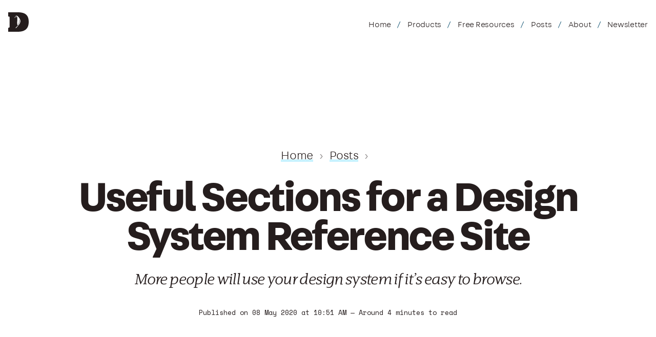

--- FILE ---
content_type: text/html; charset=UTF-8
request_url: https://danmall.com/posts/useful-sections-for-a-design-system-reference-site/
body_size: 13268
content:
<!doctype html><html data-current="post" lang="en"><head><meta charset="utf-8"><link rel="dns-prefetch" href="https://identity.netlify.com"><meta name="viewport" content="width=device-width,initial-scale=1"><title>“Useful Sections for a Design System Reference Site,” an article by Dan Mall</title><meta name="twitter:card" content="summary"><meta name="twitter:card" content="summary_large_image"><meta name="twitter:site" content="@danmall"><meta name="twitter:url" property="og:url" content="https://danmall.com/posts/useful-sections-for-a-design-system-reference-site/"><meta name="twitter:title" property="og:title" content="“Useful Sections for a Design System Reference Site,” an article by Dan Mall"><meta name="twitter:description" property="og:description" content="More people will use your design system if it’s easy to browse."><meta name="description" content="More people will use your design system if it’s easy to browse."><meta name="twitter:image" property="og:image" content="https://danmall.com/static/img/posts/useful-sections-for-a-design-system-reference-site/useful-sections-for-a-design-system-reference-site.png"><link rel="shortcut icon" href="/favicon.ico"><link rel="preconnect" href="https://fonts.googleapis.com"><link rel="preconnect" href="https://fonts.gstatic.com" crossorigin><link href="https://fonts.googleapis.com/css2?family=Space+Mono:wght@400;700&amp;display=swap" rel="stylesheet"><link rel="stylesheet" href="/static/css/dmall.css"><link rel="alternate" type="application/rss+xml" title="All content by Dan Mall" href="/feed.xml"><script async src="https://identity.netlify.com/v1/netlify-identity-widget.js"></script><script async src="https://www.googletagmanager.com/gtag/js?id=G-S94024YCDV"></script><script>window.dataLayer = window.dataLayer || [];
    function gtag(){dataLayer.push(arguments);}
    gtag('js', new Date());

    gtag('config', 'G-S94024YCDV');</script><script src="https://cdn.usefathom.com/script.js" data-site="URGBUTZF" defer="defer"></script><script>(function(ss,ex){ window.ldfdr=window.ldfdr||function(){(ldfdr._q=ldfdr._q||[]).push([].slice.call(arguments));}; (function(d,s){ fs=d.getElementsByTagName(s)[0]; function ce(src){ var cs=d.createElement(s); cs.src=src; cs.async=1; fs.parentNode.insertBefore(cs,fs); }; ce('https://sc.lfeeder.com/lftracker_v1_'+ss+(ex?'_'+ex:'')+'.js'); })(document,'script'); })('kn9Eq4RPDZr8RlvP');</script><script>if(window.netlifyIdentity&&window.netlifyIdentity.on("init",t=>{t||window.netlifyIdentity.on("login",()=>{document.location.href="/admin/"})}),"fonts"in document){var fabrigaLight=new FontFace("Fabriga Light","url(/static/fonts/Fabriga-Light.woff2) format('woff2'), url(/static/fonts/Fabriga-Light.woff2) format('woff')"),fabrigaLightItalic=new FontFace("Fabriga Light Italic","url(/static/fonts/Fabriga-LightItalic.woff2) format('woff2'), url(/static/fonts/Fabriga-LightItalic.woff2) format('woff')"),fabrigaMedium=new FontFace("Fabriga Medium","url(/static/fonts/Fabriga-Medium.woff2) format('woff2'), url(/static/fonts/Fabriga-Medium.woff2) format('woff')"),fabrigaMediumItalic=new FontFace("Fabriga Medium Italic","url(/static/fonts/Fabriga-MediumItalic.woff2) format('woff2'), url(/static/fonts/Fabriga-MediumItalic.woff2) format('woff')"),fabrigaBold=new FontFace("Fabriga Bold","url(/static/fonts/Fabriga-Bold.woff2) format('woff2'), url(/static/fonts/Fabriga-Bold.woff2) format('woff')"),fabrigaBoldItalic=new FontFace("Fabriga Bold Italic","url(/static/fonts/Fabriga-BoldItalic.woff2) format('woff2'), url(/static/fonts/Fabriga-BoldItalic.woff2) format('woff')"),ecraLight=new FontFace("Ecra Light","url(/static/fonts/Ecra-Light.woff2) format('woff2'), url(/static/fonts/Ecra-Light.woff2) format('woff')"),ecraLightItalic=new FontFace("Ecra Light Italic","url(/static/fonts/Ecra-LightItalic.woff2) format('woff2'), url(/static/fonts/Ecra-LightItalic.woff2) format('woff')"),ecraExtraBold=new FontFace("Ecra Extrabold","url(/static/fonts/Ecra-Extrabold.woff2) format('woff2'), url(/static/fonts/Ecra-Extrabold.woff2) format('woff')"),ecraExtraBoldItalic=new FontFace("Ecra Extrabold Italic","url(/static/fonts/Ecra-ExtraboldItalic.woff2) format('woff2'), url(/static/fonts/Ecra-ExtraboldItalic.woff2) format('woff')");Promise.all([fabrigaLight.load(),fabrigaLightItalic.load(),fabrigaMedium.load(),fabrigaMediumItalic.load(),fabrigaBold.load(),fabrigaBoldItalic.load(),ecraLight.load(),ecraLightItalic.load(),ecraExtraBold.load(),ecraExtraBoldItalic.load()]).then(function(t){t.forEach(function(t){document.fonts.add(t),document.addEventListener("DOMContentLoaded",function(){var a=" "+t.family.replace(/\s+/g,"").toLowerCase()+"-loaded";document.body.className+=a})})})}var Site=function(){this.init=function(){t(),a(),o()};var t=function(){document.documentElement.className+=" js"},a=function(){const t=document.querySelector(".dm-c-nav"),a=document.querySelector(".dm-c-header"),o=document.createElement("button");o.setAttribute("class","dm-c-nav_menuButton");const e=document.createTextNode("Menu");o.appendChild(e),a.insertBefore(o,t);const i=document.createElement("button");i.setAttribute("class","dm-c-nav_closeButton");const n=document.createTextNode("Close");i.appendChild(n),t.appendChild(i),t.classList.add("dm-u-display--none"),t.setAttribute("hidden","true"),o.addEventListener("click",function(a){return t.classList.remove("dm-u-display--none"),t.classList.add("dm-u-display--flex"),document.documentElement.classList.add("nav-open"),TweenMax.fromTo(t,.5,{opacity:0},{opacity:1,onComplete:function(){t.setAttribute("hidden","false")}}),!1}),i.addEventListener("click",function(a){return document.documentElement.classList.remove("nav-open"),TweenMax.fromTo(t,.5,{opacity:1},{opacity:0,onComplete:function(){t.classList.remove("dm-u-display--flex"),t.classList.add("dm-u-display--none"),t.setAttribute("hidden","true")}}),!1})},o=function(){var t=document.querySelector(".c-dates");if(t){var a=document.createElement("li"),o=document.createTextNode("Loading…");a.setAttribute("class","c-dates_time"),a.appendChild(o),t.appendChild(a),setInterval(e,1e3)}},e=function(){const t=document.querySelector(".c-dates_time"),a=(new Date).toLocaleTimeString().replace(", "," - ");t.textContent=a}};document.addEventListener("DOMContentLoaded",function(){(new Site).init()});</script></head><body class="dm-page--useful-sections-for-a-design-system-reference-site"><header role="banner" class="dm-c-header"><a class="dm-svg-logoLink" href="/"><svg class="dm-svg-logo" aria-label="Dan Mall" xmlns="http://www.w3.org/2000/svg" viewBox="0 0 56 52.9"><path class="dm-svg-logo_fill" d="M26.3 0H0v11.34h1.81c.76 0 2.04 1.28 2.04 2.04V39.9c0 .76-1.28 2.04-2.04 2.04H0V52.9h25.7C47.23 52.9 56 43.53 56 26 56 8.46 47.54 0 26.3 0zm2.04 35.09c-1.9 2.08-3.41 4.29-5.23 6.14-.76.78-1.65 1.97-2.71 1.64-.08-.18-.15-.36-.23-.55.37-1.06 1.49-1.68 2.18-2.3l1.55-1.7c.89-.85 1.85-1.52 2.76-2.57 1.23-1.43 2.02-3.36 2.52-4.91.25-.56.5-1.11.76-1.67 1.14-4.17 1.14-8.03-.65-11.4-.02.01-.05.01-.07.02.11.55.55 1.17.59 1.71.25 3.22.04 7.59-1.3 11.14-.34.9-1.62 4.21-2.53 4.61-.12.03-.24.07-.35.1-.94-.76-.85-3.42-.97-4.54-.52-4.93.72-10.42.29-15.41-.16-1.9-1.15-6.01-4.03-4.83-1.85.76-.96 2.77-1.73 3.62-.6.66-1.6.92-2.3 1.34l-.27-.15c.46-.66 1.28-.99 1.85-1.71.43-.55.32-1.07.45-1.54.46-1.7 2.1-2.71 3.14-2.95 2.72-.61 6.24 3.91 7.43 5.36 4.85 5.93 5.58 13.18-1.15 20.55zm-7.38-22.96c.25-.44.81-.6 1.25-.35.44.25.6.8.35 1.24-.25.44-.8.6-1.24.35a.9.9 0 01-.36-1.24z"/></svg></a><nav id="nav" class="dm-c-nav"><ul class="dm-c-nav_list"><li class="dm-c-nav_item"><a class="dm-c-nav_link" href="/">Home</a></li><li class="dm-c-nav_item"><a class="dm-c-nav_link" href="/products/">Products</a></li><li class="dm-c-nav_item"><a class="dm-c-nav_link" href="/free-resources/">Free Resources</a></li><li class="dm-c-nav_item"><a class="dm-c-nav_link" href="/posts/">Posts</a></li><li class="dm-c-nav_item"><a class="dm-c-nav_link" href="/about/">About</a></li><li class="dm-c-nav_item"><a class="dm-c-nav_link" href="/newsletter/">Newsletter</a></li></ul></nav></header><header class="dm-c-pageTitle dm-l-grid dm-l-grid--grid1"><nav class="dm-c-breadcrumbs"><ul class="dm-c-breadcrumbs_list"><li class="dm-c-breadcrumbs_item"><a class="dm-c-breadcrumbs_link" href="/">Home</a></li><li class="dm-c-breadcrumbs_item"><a class="dm-c-breadcrumbs_link" href="/posts/">Posts</a></li></ul></nav><h1 class="dm-c-typography dm-c-typography--preset1 dm-u-align--center">Useful Sections for a Design System Reference Site</h1><div class="dm-c-deck"><h2 class="dm-c-typography dm-c-typography--preset8 dm-u-align--center">More people will use your design system if it’s easy to browse.</h2></div><div class="dm-c-timestamp"><p class="dm-c-timestamp_published">Published on <time itemprop="datePublished" datetime="Fri May 08 2020 10:51:15 GMT-0400 (Eastern Daylight Time)">08 May 2020 at 10:51 AM</time></p><p class="dm-c-timestamp_readTime">Around 4 minutes to read</p></div></header><div class="dm-l-grid dm-l-grid--grid1"><div class="dm-l-articleContainer"><p><span class="dm-u-initialText" data-initialcap="T">There’s a high probability</span>, that your first encounter with any particular design system happens through its <a href="/posts/making-design-systems-public/">public reference site</a>. For example, if you wanted to learn more about Google’s <a href="https://material.io/">Material Design</a> system, you’d be browsing the content at <code>https://material.io/</code>. Or if you wanted to learn more about Shopify’s <a href="https://polaris.shopify.com/">Polaris Design System</a>, you’d be browsing the content at <code>https://polaris.shopify.com/</code>.</p><p>Also called a “documentation site” or “styleguide site,” we <a href="https://superfriendly.com/design-systems/glossary/#reference-site">define a <strong>reference site</strong></a> to be “a visible manifestation of a design system, typically a URL that displays both the full component library and a set of guidelines.” The first homework assignment in our <a href="https://superfriendlydesign.systems/classes/design-systems-101/syllabus/#week1">Design Systems 101 class</a> is to build a few pages with an existing design system, and part of the point of the assignment is to emphasize how important a reference site for design system users. It’s a non-starter for your design system if you can’t even figure out how to download or import the dang thing.</p><p>Across our work with many teams creating design systems, we’ve collected a few best practices and recommendations for what sections and content users expect to find in a reference site, and where. While your terminology, syntax, and order may vary, these types of sections represent many of the things <a href="https://atomicdesign.bradfrost.com/chapter-5/#design-system-makers-and-users">design system users</a> need and want from a reference site. If you’re creating a reference site, consider this a starting point for your site’s information architecture.</p><ul><li><p><strong>Home:</strong> What’s the high-level value proposition for using this design system above others? Where can people find the most useful information? What’s the latest that’s been happening around this design system?</p></li><li><p><strong>Get Started:</strong> How does one get rolling? Make download links and installation instructions extra apparent.</p></li><li><p><strong>Guidelines:</strong> What should users know about how to make the best use of this design system?</p><ul><li><strong>Accessibility:</strong> How does this design system ensure the widest range of usage for created products? What level of adherence to <a href="https://www.w3.org/WAI/standards-guidelines/wcag/">WCAG</a> guidelines are recommended?</li><li><strong>Brand:</strong> What’s the appropriate balance of organizational, design system, and product brands?</li><li><strong>CSS:</strong> What methodology does this design system follow? <a href="http://getbem.com/introduction/">BEM</a>? <a href="https://github.com/stubbornella/oocss/wiki">OOCSS</a>? Is there a global namespace or prefixes that should be used?</li><li><strong>Color:</strong> What’s the philosophy around using color in this design system?</li><li><strong>Data Display:</strong> What’s the best way to show data in any given context? Where to use a table vs. a list? Where are charts and graphs applicable? Static images vs. interactive data that can be manipulated?</li><li><strong>Date, Time, and Unit Formats:</strong> How does this design system suggest writing dates and times? What should be abbreviated? Metric system?</li><li><strong>Error Handling:</strong> What are this design system’s best practices around working with clean and complete data? What are the recommendations around reducing errors in data entry? What’s the appropriate balance of client-side and server-side validation? Is error handling real-time or only after attempted submissions?</li><li><strong>Forms</strong> or <strong>Data Entry:</strong> What are this design system’s best practices for creating forms? Should labels be left-aligned or top-aligned? Should tooltips or helper text be used?</li><li><strong>Grid System</strong> or <strong>Layout:</strong> How does one lay out a page with this design system? Is there a 12-column grid? Is there an <a href="https://spec.fm/specifics/8-pt-grid">8-point grid</a>?</li><li><strong>HTML:</strong> What are this design system’s best practices for writing HTML? How should text be indented? Wha’s the etiquette for comments?</li><li><strong>Icons:</strong> Where do icons live? How can they be used and referenced? Should they all be a certain size?</li><li><strong>Illustration:</strong> What’s the role of illustration in this design system? Should it be used sparingly? Liberally? Where? And where not?</li><li><strong>JavaScript:</strong> Does this design system use <a href="http://www.ecma-international.org/ecma-262/6.0/">ES6</a>? Does this design system’s JavaScript writing prefer an object-oriented, functional, or procedural approach?</li><li><strong>Localization &amp; Internationalization:</strong> How can this design system’s elements adapt to different locales to signal the most appropriate culture fit? How flexible are the guidelines and elements to work with different languages and cultural norms?</li><li><strong>Mission</strong> or <strong>Principles</strong> or <strong>Values:</strong> What are the underlying philosophies of this design system? Why does it exist? What makes it <a href="/design-systems/articles/distinct-design-systems/">distinct</a>?</li><li><strong>Navigation:</strong> Should most products use vertical navigation or horizontal navigation? Why or why not? Is there a recommended minimum or maximum number of items in any given navigation? What’s the recommendation for local navigation?</li><li><strong>Performance:</strong> How important is performance in this design system? What elements exist to help users experience the lowest-friction interfaces?</li><li><strong>Process &amp; Workflow:</strong> How do designers, developers, and product owners best use this design system? Separately? <a href="https://danmall.me/articles/hot-potato-process/">Together</a>?</li><li><strong>Sound</strong> or <strong>Audio:</strong> What is this design system’s approach to working with sound? How should sound communicate appropriate personality and feedback?</li><li><strong>Spacing:</strong> <a href="https://medium.com/eightshapes-llc/space-in-design-systems-188bcbae0d62">Creating space in an interface</a> can be done in so many different ways; how does this design system recommend doing that?</li><li><strong>Typography:</strong> What typefaces are allowed? How should they be used?</li><li><strong>Writing</strong> or <strong>Tone</strong> or <strong>Voice:</strong> Sentence case? Humor? Brevity vs. verbosity?</li></ul></li><li><p><strong>Components:</strong> The bread and butter of all design systems. What are all the components that can be used, and how?</p><ul><li>Accordion</li><li>Breadcrumb</li><li>Card</li><li>etc.</li></ul></li><li><p><strong>Examples</strong> or <strong>Case Studies:</strong> An incredibly important section than often gets overlooked, showing examples of completed pages or products using the design system is one of the most helpful guides for design system users. It should also be one of the most exciting and inspiring sections of the reference site!</p></li><li><p><strong>Support</strong> or <strong>Help:</strong> What resources are available to design system users when they’re stuck? Is there a helpdesk? A Slack channel? An email address?</p></li><li><p><strong>Blog</strong> or <strong>News:</strong> What are the latest happenings with this design system? What’s being explored?</p></li><li><p><strong>About:</strong> Who was responsible for creating this great system and reference site? Flex a little!</p></li><li><p><strong>Release History</strong> or <strong>Changelog:</strong> Make it easy for current and potential contributors to see what has changed between each release. Frequent activity here also signals to users that the system is current, and they won’t likely be left high and dry.</p></li><li><p><strong>Search:</strong> As a last resort.</p></li></ul></div><div class="dm-c-readNext"><p class="dm-c-readNext_kicker dm-u-kicker">Read Next</p><h1 class="dm-c-typography dm-c-typography--preset1 dm-u-align--center"><a href="/posts/making-design-systems-public/">Making Design Systems Public</a></h1></div><div class="dm-l-articleContainer"><p>Join 63,400+ subscribers to the weekly Dan Mall Teaches newsletter. I promise to keep my communication light and valuable!</p><script src="https://f.convertkit.com/ckjs/ck.5.js"></script><form action="https://app.convertkit.com/forms/3572103/subscriptions" class="seva-form formkit-form" method="post" data-sv-form="3572103" data-uid="c0fce66acb" data-format="inline" data-version="5" data-options="{&quot;settings&quot;:{&quot;after_subscribe&quot;:{&quot;action&quot;:&quot;message&quot;,&quot;success_message&quot;:&quot;Success! Now check your email to confirm your subscription.&quot;,&quot;redirect_url&quot;:&quot;&quot;},&quot;analytics&quot;:{&quot;google&quot;:null,&quot;fathom&quot;:null,&quot;facebook&quot;:null,&quot;segment&quot;:null,&quot;pinterest&quot;:null,&quot;sparkloop&quot;:null,&quot;googletagmanager&quot;:null},&quot;modal&quot;:{&quot;trigger&quot;:&quot;timer&quot;,&quot;scroll_percentage&quot;:null,&quot;timer&quot;:5,&quot;devices&quot;:&quot;all&quot;,&quot;show_once_every&quot;:15},&quot;powered_by&quot;:{&quot;show&quot;:true,&quot;url&quot;:&quot;https://convertkit.com/features/forms?utm_campaign=poweredby&amp;utm_content=form&amp;utm_medium=referral&amp;utm_source=dynamic&quot;},&quot;recaptcha&quot;:{&quot;enabled&quot;:false},&quot;return_visitor&quot;:{&quot;action&quot;:&quot;show&quot;,&quot;custom_content&quot;:&quot;&quot;},&quot;slide_in&quot;:{&quot;display_in&quot;:&quot;bottom_right&quot;,&quot;trigger&quot;:&quot;timer&quot;,&quot;scroll_percentage&quot;:null,&quot;timer&quot;:5,&quot;devices&quot;:&quot;all&quot;,&quot;show_once_every&quot;:15},&quot;sticky_bar&quot;:{&quot;display_in&quot;:&quot;top&quot;,&quot;trigger&quot;:&quot;timer&quot;,&quot;scroll_percentage&quot;:null,&quot;timer&quot;:5,&quot;devices&quot;:&quot;all&quot;,&quot;show_once_every&quot;:15}},&quot;version&quot;:&quot;5&quot;}" min-width="400 500 600 700 800" style="margin-top: 4em;"><div data-style="clean"><ul class="formkit-alert formkit-alert-error" data-element="errors" data-group="alert"></ul><div data-element="fields" data-stacked="false" class="seva-fields formkit-fields"><div class="formkit-field"><input class="formkit-input" name="email_address" aria-label="Email Address" placeholder="Email Address" required="" type="email" style="color: rgb(0, 0, 0); border-color: rgb(227, 227, 227); border-radius: 4px; font-weight: 400;"></div><button data-element="submit" class="formkit-submit formkit-submit" style="color: rgb(255, 255, 255); background-color: rgb(22, 119, 190); border-radius: 4px; font-weight: 400;"><div class="formkit-spinner"><div></div><div></div><div></div></div><span class="">Subscribe</span></button></div></div></form><style>.formkit-form[data-uid="c0fce66acb"] *{box-sizing:border-box;}.formkit-form[data-uid="c0fce66acb"]{-webkit-font-smoothing:antialiased;-moz-osx-font-smoothing:grayscale;}.formkit-form[data-uid="c0fce66acb"] legend{border:none;font-size:inherit;margin-bottom:10px;padding:0;position:relative;display:table;}.formkit-form[data-uid="c0fce66acb"] fieldset{border:0;padding:0.01em 0 0 0;margin:0;min-width:0;}.formkit-form[data-uid="c0fce66acb"] body:not(:-moz-handler-blocked) fieldset{display:table-cell;}.formkit-form[data-uid="c0fce66acb"] h1,.formkit-form[data-uid="c0fce66acb"] h2,.formkit-form[data-uid="c0fce66acb"] h3,.formkit-form[data-uid="c0fce66acb"] h4,.formkit-form[data-uid="c0fce66acb"] h5,.formkit-form[data-uid="c0fce66acb"] h6{color:inherit;font-size:inherit;font-weight:inherit;}.formkit-form[data-uid="c0fce66acb"] h2{font-size:1.5em;margin:1em 0;}.formkit-form[data-uid="c0fce66acb"] h3{font-size:1.17em;margin:1em 0;}.formkit-form[data-uid="c0fce66acb"] p{color:inherit;font-size:inherit;font-weight:inherit;}.formkit-form[data-uid="c0fce66acb"] ol:not([template-default]),.formkit-form[data-uid="c0fce66acb"] ul:not([template-default]),.formkit-form[data-uid="c0fce66acb"] blockquote:not([template-default]){text-align:left;}.formkit-form[data-uid="c0fce66acb"] p:not([template-default]),.formkit-form[data-uid="c0fce66acb"] hr:not([template-default]),.formkit-form[data-uid="c0fce66acb"] blockquote:not([template-default]),.formkit-form[data-uid="c0fce66acb"] ol:not([template-default]),.formkit-form[data-uid="c0fce66acb"] ul:not([template-default]){color:inherit;font-style:initial;}.formkit-form[data-uid="c0fce66acb"] .ordered-list,.formkit-form[data-uid="c0fce66acb"] .unordered-list{list-style-position:outside !important;padding-left:1em;}.formkit-form[data-uid="c0fce66acb"] .list-item{padding-left:0;}.formkit-form[data-uid="c0fce66acb"][data-format="modal"]{display:none;}.formkit-form[data-uid="c0fce66acb"][data-format="slide in"]{display:none;}.formkit-form[data-uid="c0fce66acb"][data-format="sticky bar"]{display:none;}.formkit-sticky-bar .formkit-form[data-uid="c0fce66acb"][data-format="sticky bar"]{display:block;}.formkit-form[data-uid="c0fce66acb"] .formkit-input,.formkit-form[data-uid="c0fce66acb"] .formkit-select,.formkit-form[data-uid="c0fce66acb"] .formkit-checkboxes{width:100%;}.formkit-form[data-uid="c0fce66acb"] .formkit-button,.formkit-form[data-uid="c0fce66acb"] .formkit-submit{border:0;border-radius:5px;color:#ffffff;cursor:pointer;display:inline-block;text-align:center;font-size:15px;font-weight:500;cursor:pointer;margin-bottom:15px;overflow:hidden;padding:0;position:relative;vertical-align:middle;}.formkit-form[data-uid="c0fce66acb"] .formkit-button:hover,.formkit-form[data-uid="c0fce66acb"] .formkit-submit:hover,.formkit-form[data-uid="c0fce66acb"] .formkit-button:focus,.formkit-form[data-uid="c0fce66acb"] .formkit-submit:focus{outline:none;}.formkit-form[data-uid="c0fce66acb"] .formkit-button:hover > span,.formkit-form[data-uid="c0fce66acb"] .formkit-submit:hover > span,.formkit-form[data-uid="c0fce66acb"] .formkit-button:focus > span,.formkit-form[data-uid="c0fce66acb"] .formkit-submit:focus > span{background-color:rgba(0,0,0,0.1);}.formkit-form[data-uid="c0fce66acb"] .formkit-button > span,.formkit-form[data-uid="c0fce66acb"] .formkit-submit > span{display:block;-webkit-transition:all 300ms ease-in-out;transition:all 300ms ease-in-out;padding:12px 24px;}.formkit-form[data-uid="c0fce66acb"] .formkit-input{background:#ffffff;font-size:15px;padding:12px;border:1px solid #e3e3e3;-webkit-flex:1 0 auto;-ms-flex:1 0 auto;flex:1 0 auto;line-height:1.4;margin:0;-webkit-transition:border-color ease-out 300ms;transition:border-color ease-out 300ms;}.formkit-form[data-uid="c0fce66acb"] .formkit-input:focus{outline:none;border-color:#1677be;-webkit-transition:border-color ease 300ms;transition:border-color ease 300ms;}.formkit-form[data-uid="c0fce66acb"] .formkit-input::-webkit-input-placeholder{color:inherit;opacity:0.8;}.formkit-form[data-uid="c0fce66acb"] .formkit-input::-moz-placeholder{color:inherit;opacity:0.8;}.formkit-form[data-uid="c0fce66acb"] .formkit-input:-ms-input-placeholder{color:inherit;opacity:0.8;}.formkit-form[data-uid="c0fce66acb"] .formkit-input::placeholder{color:inherit;opacity:0.8;}.formkit-form[data-uid="c0fce66acb"] [data-group="dropdown"]{position:relative;display:inline-block;width:100%;}.formkit-form[data-uid="c0fce66acb"] [data-group="dropdown"]::before{content:"";top:calc(50% - 2.5px);right:10px;position:absolute;pointer-events:none;border-color:#4f4f4f transparent transparent transparent;border-style:solid;border-width:6px 6px 0 6px;height:0;width:0;z-index:999;}.formkit-form[data-uid="c0fce66acb"] [data-group="dropdown"] select{height:auto;width:100%;cursor:pointer;color:#333333;line-height:1.4;margin-bottom:0;padding:0 6px;-webkit-appearance:none;-moz-appearance:none;appearance:none;font-size:15px;padding:12px;padding-right:25px;border:1px solid #e3e3e3;background:#ffffff;}.formkit-form[data-uid="c0fce66acb"] [data-group="dropdown"] select:focus{outline:none;}.formkit-form[data-uid="c0fce66acb"] [data-group="checkboxes"]{text-align:left;margin:0;}.formkit-form[data-uid="c0fce66acb"] [data-group="checkboxes"] [data-group="checkbox"]{margin-bottom:10px;}.formkit-form[data-uid="c0fce66acb"] [data-group="checkboxes"] [data-group="checkbox"] *{cursor:pointer;}.formkit-form[data-uid="c0fce66acb"] [data-group="checkboxes"] [data-group="checkbox"]:last-of-type{margin-bottom:0;}.formkit-form[data-uid="c0fce66acb"] [data-group="checkboxes"] [data-group="checkbox"] input[type="checkbox"]{display:none;}.formkit-form[data-uid="c0fce66acb"] [data-group="checkboxes"] [data-group="checkbox"] input[type="checkbox"] + label::after{content:none;}.formkit-form[data-uid="c0fce66acb"] [data-group="checkboxes"] [data-group="checkbox"] input[type="checkbox"]:checked + label::after{border-color:#ffffff;content:"";}.formkit-form[data-uid="c0fce66acb"] [data-group="checkboxes"] [data-group="checkbox"] input[type="checkbox"]:checked + label::before{background:#10bf7a;border-color:#10bf7a;}.formkit-form[data-uid="c0fce66acb"] [data-group="checkboxes"] [data-group="checkbox"] label{position:relative;display:inline-block;padding-left:28px;}.formkit-form[data-uid="c0fce66acb"] [data-group="checkboxes"] [data-group="checkbox"] label::before,.formkit-form[data-uid="c0fce66acb"] [data-group="checkboxes"] [data-group="checkbox"] label::after{position:absolute;content:"";display:inline-block;}.formkit-form[data-uid="c0fce66acb"] [data-group="checkboxes"] [data-group="checkbox"] label::before{height:16px;width:16px;border:1px solid #e3e3e3;background:#ffffff;left:0px;top:3px;}.formkit-form[data-uid="c0fce66acb"] [data-group="checkboxes"] [data-group="checkbox"] label::after{height:4px;width:8px;border-left:2px solid #4d4d4d;border-bottom:2px solid #4d4d4d;-webkit-transform:rotate(-45deg);-ms-transform:rotate(-45deg);transform:rotate(-45deg);left:4px;top:8px;}.formkit-form[data-uid="c0fce66acb"] .formkit-alert{background:#f9fafb;border:1px solid #e3e3e3;border-radius:5px;-webkit-flex:1 0 auto;-ms-flex:1 0 auto;flex:1 0 auto;list-style:none;margin:25px auto;padding:12px;text-align:center;width:100%;}.formkit-form[data-uid="c0fce66acb"] .formkit-alert:empty{display:none;}.formkit-form[data-uid="c0fce66acb"] .formkit-alert-success{background:#d3fbeb;border-color:#10bf7a;color:#0c905c;}.formkit-form[data-uid="c0fce66acb"] .formkit-alert-error{background:#fde8e2;border-color:#f2643b;color:#ea4110;}.formkit-form[data-uid="c0fce66acb"] .formkit-spinner{display:-webkit-box;display:-webkit-flex;display:-ms-flexbox;display:flex;height:0px;width:0px;margin:0 auto;position:absolute;top:0;left:0;right:0;width:0px;overflow:hidden;text-align:center;-webkit-transition:all 300ms ease-in-out;transition:all 300ms ease-in-out;}.formkit-form[data-uid="c0fce66acb"] .formkit-spinner > div{margin:auto;width:12px;height:12px;background-color:#fff;opacity:0.3;border-radius:100%;display:inline-block;-webkit-animation:formkit-bouncedelay-formkit-form-data-uid-c0fce66acb- 1.4s infinite ease-in-out both;animation:formkit-bouncedelay-formkit-form-data-uid-c0fce66acb- 1.4s infinite ease-in-out both;}.formkit-form[data-uid="c0fce66acb"] .formkit-spinner > div:nth-child(1){-webkit-animation-delay:-0.32s;animation-delay:-0.32s;}.formkit-form[data-uid="c0fce66acb"] .formkit-spinner > div:nth-child(2){-webkit-animation-delay:-0.16s;animation-delay:-0.16s;}.formkit-form[data-uid="c0fce66acb"] .formkit-submit[data-active] .formkit-spinner{opacity:1;height:100%;width:50px;}.formkit-form[data-uid="c0fce66acb"] .formkit-submit[data-active] .formkit-spinner ~ span{opacity:0;}.formkit-form[data-uid="c0fce66acb"] .formkit-powered-by[data-active="false"]{opacity:0.35;}.formkit-form[data-uid="c0fce66acb"] .formkit-powered-by-convertkit-container{display:-webkit-box;display:-webkit-flex;display:-ms-flexbox;display:flex;width:100%;z-index:5;margin:10px 0;position:relative;}.formkit-form[data-uid="c0fce66acb"] .formkit-powered-by-convertkit-container[data-active="false"]{opacity:0.35;}.formkit-form[data-uid="c0fce66acb"] .formkit-powered-by-convertkit{-webkit-align-items:center;-webkit-box-align:center;-ms-flex-align:center;align-items:center;background-color:#ffffff;border:1px solid #dde2e7;border-radius:4px;color:#373f45;cursor:pointer;display:block;height:36px;margin:0 auto;opacity:0.95;padding:0;-webkit-text-decoration:none;text-decoration:none;text-indent:100%;-webkit-transition:ease-in-out all 200ms;transition:ease-in-out all 200ms;white-space:nowrap;overflow:hidden;-webkit-user-select:none;-moz-user-select:none;-ms-user-select:none;user-select:none;width:190px;background-repeat:no-repeat;background-position:center;background-image:url("data:image/svg+xml;charset=utf8,%3Csvg width='162' height='20' viewBox='0 0 162 20' fill='none' xmlns='http://www.w3.org/2000/svg'%3E%3Cpath d='M83.0561 15.2457C86.675 15.2457 89.4722 12.5154 89.4722 9.14749C89.4722 5.99211 86.8443 4.06563 85.1038 4.06563C82.6801 4.06563 80.7373 5.76407 80.4605 8.28551C80.4092 8.75244 80.0387 9.14403 79.5686 9.14069C78.7871 9.13509 77.6507 9.12841 76.9314 9.13092C76.6217 9.13199 76.3658 8.88106 76.381 8.57196C76.4895 6.38513 77.2218 4.3404 78.618 2.76974C80.1695 1.02445 82.4289 0 85.1038 0C89.5979 0 93.8406 4.07791 93.8406 9.14749C93.8406 14.7608 89.1832 19.3113 83.1517 19.3113C78.8502 19.3113 74.5179 16.5041 73.0053 12.5795C72.9999 12.565 72.9986 12.5492 73.0015 12.534C73.0218 12.4179 73.0617 12.3118 73.1011 12.2074C73.1583 12.0555 73.2143 11.907 73.2062 11.7359L73.18 11.1892C73.174 11.0569 73.2075 10.9258 73.2764 10.8127C73.3452 10.6995 73.4463 10.6094 73.5666 10.554L73.7852 10.4523C73.9077 10.3957 74.0148 10.3105 74.0976 10.204C74.1803 10.0974 74.2363 9.97252 74.2608 9.83983C74.3341 9.43894 74.6865 9.14749 75.0979 9.14749C75.7404 9.14749 76.299 9.57412 76.5088 10.1806C77.5188 13.1 79.1245 15.2457 83.0561 15.2457Z' fill='%23373F45'/%3E%3Cpath d='M155.758 6.91365C155.028 6.91365 154.804 6.47916 154.804 5.98857C154.804 5.46997 154.986 5.06348 155.758 5.06348C156.53 5.06348 156.712 5.46997 156.712 5.98857C156.712 6.47905 156.516 6.91365 155.758 6.91365ZM142.441 12.9304V9.32833L141.415 9.32323V8.90392C141.415 8.44719 141.786 8.07758 142.244 8.07986L142.441 8.08095V6.55306L144.082 6.09057V8.08073H145.569V8.50416C145.569 8.61242 145.548 8.71961 145.506 8.81961C145.465 8.91961 145.404 9.01047 145.328 9.08699C145.251 9.16351 145.16 9.2242 145.06 9.26559C144.96 9.30698 144.853 9.32826 144.745 9.32822H144.082V12.7201C144.082 13.2423 144.378 13.4256 144.76 13.4887C145.209 13.5629 145.583 13.888 145.583 14.343V14.9626C144.029 14.9626 142.441 14.8942 142.441 12.9304Z' fill='%23373F45'/%3E%3Cpath d='M110.058 7.92554C108.417 7.88344 106.396 8.92062 106.396 11.5137C106.396 14.0646 108.417 15.0738 110.058 15.0318C111.742 15.0738 113.748 14.0646 113.748 11.5137C113.748 8.92062 111.742 7.88344 110.058 7.92554ZM110.07 13.7586C108.878 13.7586 108.032 12.8905 108.032 11.461C108.032 10.1013 108.878 9.20569 110.071 9.20569C111.263 9.20569 112.101 10.0995 112.101 11.459C112.101 12.8887 111.263 13.7586 110.07 13.7586Z' fill='%23373F45'/%3E%3Cpath d='M118.06 7.94098C119.491 7.94098 120.978 8.33337 120.978 11.1366V14.893H120.063C119.608 14.893 119.238 14.524 119.238 14.0689V10.9965C119.238 9.66506 118.747 9.16047 117.891 9.16047C117.414 9.16047 116.797 9.52486 116.502 9.81915V14.069C116.502 14.1773 116.481 14.2845 116.44 14.3845C116.398 14.4845 116.337 14.5753 116.261 14.6519C116.184 14.7284 116.093 14.7891 115.993 14.8305C115.893 14.8719 115.786 14.8931 115.678 14.8931H114.847V8.10918H115.773C115.932 8.10914 116.087 8.16315 116.212 8.26242C116.337 8.36168 116.424 8.50033 116.46 8.65577C116.881 8.19328 117.428 7.94098 118.06 7.94098ZM122.854 8.09713C123.024 8.09708 123.19 8.1496 123.329 8.2475C123.468 8.34541 123.574 8.48391 123.631 8.64405L125.133 12.8486L126.635 8.64415C126.692 8.48402 126.798 8.34551 126.937 8.2476C127.076 8.1497 127.242 8.09718 127.412 8.09724H128.598L126.152 14.3567C126.091 14.5112 125.986 14.6439 125.849 14.7374C125.711 14.831 125.549 14.881 125.383 14.8809H124.333L121.668 8.09713H122.854Z' fill='%23373F45'/%3E%3Cpath d='M135.085 14.5514C134.566 14.7616 133.513 15.0416 132.418 15.0416C130.496 15.0416 129.024 13.9345 129.024 11.4396C129.024 9.19701 130.451 7.99792 132.191 7.99792C134.338 7.99792 135.254 9.4378 135.158 11.3979C135.139 11.8029 134.786 12.0983 134.38 12.0983H130.679C130.763 13.1916 131.562 13.7662 132.615 13.7662C133.028 13.7662 133.462 13.7452 133.983 13.6481C134.535 13.545 135.085 13.9375 135.085 14.4985V14.5514ZM133.673 10.949C133.785 9.87621 133.061 9.28752 132.191 9.28752C131.321 9.28752 130.734 9.93979 130.679 10.9489L133.673 10.949Z' fill='%23373F45'/%3E%3Cpath d='M137.345 8.11122C137.497 8.11118 137.645 8.16229 137.765 8.25635C137.884 8.35041 137.969 8.48197 138.005 8.62993C138.566 8.20932 139.268 7.94303 139.759 7.94303C139.801 7.94303 140.068 7.94303 140.489 7.99913V8.7265C140.489 9.11748 140.15 9.4147 139.759 9.4147C139.31 9.4147 138.651 9.5829 138.131 9.8773V14.8951H136.462V8.11112L137.345 8.11122ZM156.6 14.0508V8.09104H155.769C155.314 8.09104 154.944 8.45999 154.944 8.9151V14.8748H155.775C156.23 14.8748 156.6 14.5058 156.6 14.0508ZM158.857 12.9447V9.34254H157.749V8.91912C157.749 8.46401 158.118 8.09506 158.574 8.09506H158.857V6.56739L160.499 6.10479V8.09506H161.986V8.51848C161.986 8.97359 161.617 9.34254 161.161 9.34254H160.499V12.7345C160.499 13.2566 160.795 13.44 161.177 13.503C161.626 13.5774 162 13.9024 162 14.3574V14.977C160.446 14.977 158.857 14.9086 158.857 12.9447ZM98.1929 10.1124C98.2033 6.94046 100.598 5.16809 102.895 5.16809C104.171 5.16809 105.342 5.44285 106.304 6.12953L105.914 6.6631C105.654 7.02011 105.16 7.16194 104.749 6.99949C104.169 6.7702 103.622 6.7218 103.215 6.7218C101.335 6.7218 99.9169 7.92849 99.9068 10.1123C99.9169 12.2959 101.335 13.5201 103.215 13.5201C103.622 13.5201 104.169 13.4717 104.749 13.2424C105.16 13.0799 105.654 13.2046 105.914 13.5615L106.304 14.0952C105.342 14.7819 104.171 15.0566 102.895 15.0566C100.598 15.0566 98.2033 13.2842 98.1929 10.1124ZM147.619 5.21768C148.074 5.21768 148.444 5.58663 148.444 6.04174V9.81968L151.82 5.58131C151.897 5.47733 151.997 5.39282 152.112 5.3346C152.227 5.27638 152.355 5.24607 152.484 5.24611H153.984L150.166 10.0615L153.984 14.8749H152.484C152.355 14.8749 152.227 14.8446 152.112 14.7864C151.997 14.7281 151.897 14.6436 151.82 14.5397L148.444 10.3025V14.0508C148.444 14.5059 148.074 14.8749 147.619 14.8749H146.746V5.21768H147.619Z' fill='%23373F45'/%3E%3Cpath d='M0.773438 6.5752H2.68066C3.56543 6.5752 4.2041 6.7041 4.59668 6.96191C4.99219 7.21973 5.18994 7.62695 5.18994 8.18359C5.18994 8.55859 5.09326 8.87061 4.8999 9.11963C4.70654 9.36865 4.42822 9.52539 4.06494 9.58984V9.63379C4.51611 9.71875 4.84717 9.88721 5.05811 10.1392C5.27197 10.3882 5.37891 10.7266 5.37891 11.1543C5.37891 11.7314 5.17676 12.1841 4.77246 12.5122C4.37109 12.8374 3.81152 13 3.09375 13H0.773438V6.5752ZM1.82373 9.22949H2.83447C3.27393 9.22949 3.59473 9.16064 3.79688 9.02295C3.99902 8.88232 4.1001 8.64502 4.1001 8.31104C4.1001 8.00928 3.99023 7.79102 3.77051 7.65625C3.55371 7.52148 3.20801 7.4541 2.7334 7.4541H1.82373V9.22949ZM1.82373 10.082V12.1167H2.93994C3.37939 12.1167 3.71045 12.0332 3.93311 11.8662C4.15869 11.6963 4.27148 11.4297 4.27148 11.0664C4.27148 10.7324 4.15723 10.4849 3.92871 10.3237C3.7002 10.1626 3.35303 10.082 2.88721 10.082H1.82373Z' fill='%23373F45'/%3E%3Cpath d='M13.011 6.5752V10.7324C13.011 11.207 12.9084 11.623 12.7034 11.9805C12.5012 12.335 12.2068 12.6089 11.8201 12.8022C11.4363 12.9927 10.9763 13.0879 10.4402 13.0879C9.6433 13.0879 9.02368 12.877 8.5813 12.4551C8.13892 12.0332 7.91772 11.4531 7.91772 10.7148V6.5752H8.9724V10.6401C8.9724 11.1704 9.09546 11.5615 9.34155 11.8135C9.58765 12.0654 9.96557 12.1914 10.4753 12.1914C11.4656 12.1914 11.9607 11.6714 11.9607 10.6313V6.5752H13.011Z' fill='%23373F45'/%3E%3Cpath d='M15.9146 13V6.5752H16.9649V13H15.9146Z' fill='%23373F45'/%3E%3Cpath d='M19.9255 13V6.5752H20.9758V12.0991H23.696V13H19.9255Z' fill='%23373F45'/%3E%3Cpath d='M28.2828 13H27.2325V7.47607H25.3428V6.5752H30.1724V7.47607H28.2828V13Z' fill='%23373F45'/%3E%3Cpath d='M41.9472 13H40.8046L39.7148 9.16796C39.6679 9.00097 39.6093 8.76074 39.539 8.44727C39.4687 8.13086 39.4262 7.91113 39.4116 7.78809C39.3823 7.97559 39.3339 8.21875 39.2665 8.51758C39.2021 8.81641 39.1479 9.03905 39.1039 9.18554L38.0405 13H36.8979L36.0673 9.7832L35.2236 6.5752H36.2958L37.2143 10.3193C37.3578 10.9199 37.4604 11.4502 37.5219 11.9102C37.5541 11.6611 37.6025 11.3828 37.6669 11.0752C37.7314 10.7676 37.79 10.5186 37.8427 10.3281L38.8886 6.5752H39.9301L41.0024 10.3457C41.1049 10.6943 41.2133 11.2158 41.3276 11.9102C41.3715 11.4912 41.477 10.958 41.644 10.3105L42.558 6.5752H43.6215L41.9472 13Z' fill='%23373F45'/%3E%3Cpath d='M45.7957 13V6.5752H46.846V13H45.7957Z' fill='%23373F45'/%3E%3Cpath d='M52.0258 13H50.9755V7.47607H49.0859V6.5752H53.9155V7.47607H52.0258V13Z' fill='%23373F45'/%3E%3Cpath d='M61.2312 13H60.1765V10.104H57.2146V13H56.1643V6.5752H57.2146V9.20312H60.1765V6.5752H61.2312V13Z' fill='%23373F45'/%3E%3C/svg%3E");}.formkit-form[data-uid="c0fce66acb"] .formkit-powered-by-convertkit:hover,.formkit-form[data-uid="c0fce66acb"] .formkit-powered-by-convertkit:focus{background-color:#ffffff;-webkit-transform:scale(1.025) perspective(1px);-ms-transform:scale(1.025) perspective(1px);transform:scale(1.025) perspective(1px);opacity:1;}.formkit-form[data-uid="c0fce66acb"] .formkit-powered-by-convertkit[data-variant="dark"],.formkit-form[data-uid="c0fce66acb"] .formkit-powered-by-convertkit[data-variant="light"]{background-color:transparent;border-color:transparent;width:166px;}.formkit-form[data-uid="c0fce66acb"] .formkit-powered-by-convertkit[data-variant="light"]{color:#ffffff;background-image:url("data:image/svg+xml;charset=utf8,%3Csvg width='162' height='20' viewBox='0 0 162 20' fill='none' xmlns='http://www.w3.org/2000/svg'%3E%3Cpath d='M83.0561 15.2457C86.675 15.2457 89.4722 12.5154 89.4722 9.14749C89.4722 5.99211 86.8443 4.06563 85.1038 4.06563C82.6801 4.06563 80.7373 5.76407 80.4605 8.28551C80.4092 8.75244 80.0387 9.14403 79.5686 9.14069C78.7871 9.13509 77.6507 9.12841 76.9314 9.13092C76.6217 9.13199 76.3658 8.88106 76.381 8.57196C76.4895 6.38513 77.2218 4.3404 78.618 2.76974C80.1695 1.02445 82.4289 0 85.1038 0C89.5979 0 93.8406 4.07791 93.8406 9.14749C93.8406 14.7608 89.1832 19.3113 83.1517 19.3113C78.8502 19.3113 74.5179 16.5041 73.0053 12.5795C72.9999 12.565 72.9986 12.5492 73.0015 12.534C73.0218 12.4179 73.0617 12.3118 73.1011 12.2074C73.1583 12.0555 73.2143 11.907 73.2062 11.7359L73.18 11.1892C73.174 11.0569 73.2075 10.9258 73.2764 10.8127C73.3452 10.6995 73.4463 10.6094 73.5666 10.554L73.7852 10.4523C73.9077 10.3957 74.0148 10.3105 74.0976 10.204C74.1803 10.0974 74.2363 9.97252 74.2608 9.83983C74.3341 9.43894 74.6865 9.14749 75.0979 9.14749C75.7404 9.14749 76.299 9.57412 76.5088 10.1806C77.5188 13.1 79.1245 15.2457 83.0561 15.2457Z' fill='white'/%3E%3Cpath d='M155.758 6.91365C155.028 6.91365 154.804 6.47916 154.804 5.98857C154.804 5.46997 154.986 5.06348 155.758 5.06348C156.53 5.06348 156.712 5.46997 156.712 5.98857C156.712 6.47905 156.516 6.91365 155.758 6.91365ZM142.441 12.9304V9.32833L141.415 9.32323V8.90392C141.415 8.44719 141.786 8.07758 142.244 8.07986L142.441 8.08095V6.55306L144.082 6.09057V8.08073H145.569V8.50416C145.569 8.61242 145.548 8.71961 145.506 8.81961C145.465 8.91961 145.404 9.01047 145.328 9.08699C145.251 9.16351 145.16 9.2242 145.06 9.26559C144.96 9.30698 144.853 9.32826 144.745 9.32822H144.082V12.7201C144.082 13.2423 144.378 13.4256 144.76 13.4887C145.209 13.5629 145.583 13.888 145.583 14.343V14.9626C144.029 14.9626 142.441 14.8942 142.441 12.9304Z' fill='white'/%3E%3Cpath d='M110.058 7.92554C108.417 7.88344 106.396 8.92062 106.396 11.5137C106.396 14.0646 108.417 15.0738 110.058 15.0318C111.742 15.0738 113.748 14.0646 113.748 11.5137C113.748 8.92062 111.742 7.88344 110.058 7.92554ZM110.07 13.7586C108.878 13.7586 108.032 12.8905 108.032 11.461C108.032 10.1013 108.878 9.20569 110.071 9.20569C111.263 9.20569 112.101 10.0995 112.101 11.459C112.101 12.8887 111.263 13.7586 110.07 13.7586Z' fill='white'/%3E%3Cpath d='M118.06 7.94098C119.491 7.94098 120.978 8.33337 120.978 11.1366V14.893H120.063C119.608 14.893 119.238 14.524 119.238 14.0689V10.9965C119.238 9.66506 118.747 9.16047 117.891 9.16047C117.414 9.16047 116.797 9.52486 116.502 9.81915V14.069C116.502 14.1773 116.481 14.2845 116.44 14.3845C116.398 14.4845 116.337 14.5753 116.261 14.6519C116.184 14.7284 116.093 14.7891 115.993 14.8305C115.893 14.8719 115.786 14.8931 115.678 14.8931H114.847V8.10918H115.773C115.932 8.10914 116.087 8.16315 116.212 8.26242C116.337 8.36168 116.424 8.50033 116.46 8.65577C116.881 8.19328 117.428 7.94098 118.06 7.94098ZM122.854 8.09713C123.024 8.09708 123.19 8.1496 123.329 8.2475C123.468 8.34541 123.574 8.48391 123.631 8.64405L125.133 12.8486L126.635 8.64415C126.692 8.48402 126.798 8.34551 126.937 8.2476C127.076 8.1497 127.242 8.09718 127.412 8.09724H128.598L126.152 14.3567C126.091 14.5112 125.986 14.6439 125.849 14.7374C125.711 14.831 125.549 14.881 125.383 14.8809H124.333L121.668 8.09713H122.854Z' fill='white'/%3E%3Cpath d='M135.085 14.5514C134.566 14.7616 133.513 15.0416 132.418 15.0416C130.496 15.0416 129.024 13.9345 129.024 11.4396C129.024 9.19701 130.451 7.99792 132.191 7.99792C134.338 7.99792 135.254 9.4378 135.158 11.3979C135.139 11.8029 134.786 12.0983 134.38 12.0983H130.679C130.763 13.1916 131.562 13.7662 132.615 13.7662C133.028 13.7662 133.462 13.7452 133.983 13.6481C134.535 13.545 135.085 13.9375 135.085 14.4985V14.5514ZM133.673 10.949C133.785 9.87621 133.061 9.28752 132.191 9.28752C131.321 9.28752 130.734 9.93979 130.679 10.9489L133.673 10.949Z' fill='white'/%3E%3Cpath d='M137.345 8.11122C137.497 8.11118 137.645 8.16229 137.765 8.25635C137.884 8.35041 137.969 8.48197 138.005 8.62993C138.566 8.20932 139.268 7.94303 139.759 7.94303C139.801 7.94303 140.068 7.94303 140.489 7.99913V8.7265C140.489 9.11748 140.15 9.4147 139.759 9.4147C139.31 9.4147 138.651 9.5829 138.131 9.8773V14.8951H136.462V8.11112L137.345 8.11122ZM156.6 14.0508V8.09104H155.769C155.314 8.09104 154.944 8.45999 154.944 8.9151V14.8748H155.775C156.23 14.8748 156.6 14.5058 156.6 14.0508ZM158.857 12.9447V9.34254H157.749V8.91912C157.749 8.46401 158.118 8.09506 158.574 8.09506H158.857V6.56739L160.499 6.10479V8.09506H161.986V8.51848C161.986 8.97359 161.617 9.34254 161.161 9.34254H160.499V12.7345C160.499 13.2566 160.795 13.44 161.177 13.503C161.626 13.5774 162 13.9024 162 14.3574V14.977C160.446 14.977 158.857 14.9086 158.857 12.9447ZM98.1929 10.1124C98.2033 6.94046 100.598 5.16809 102.895 5.16809C104.171 5.16809 105.342 5.44285 106.304 6.12953L105.914 6.6631C105.654 7.02011 105.16 7.16194 104.749 6.99949C104.169 6.7702 103.622 6.7218 103.215 6.7218C101.335 6.7218 99.9169 7.92849 99.9068 10.1123C99.9169 12.2959 101.335 13.5201 103.215 13.5201C103.622 13.5201 104.169 13.4717 104.749 13.2424C105.16 13.0799 105.654 13.2046 105.914 13.5615L106.304 14.0952C105.342 14.7819 104.171 15.0566 102.895 15.0566C100.598 15.0566 98.2033 13.2842 98.1929 10.1124ZM147.619 5.21768C148.074 5.21768 148.444 5.58663 148.444 6.04174V9.81968L151.82 5.58131C151.897 5.47733 151.997 5.39282 152.112 5.3346C152.227 5.27638 152.355 5.24607 152.484 5.24611H153.984L150.166 10.0615L153.984 14.8749H152.484C152.355 14.8749 152.227 14.8446 152.112 14.7864C151.997 14.7281 151.897 14.6436 151.82 14.5397L148.444 10.3025V14.0508C148.444 14.5059 148.074 14.8749 147.619 14.8749H146.746V5.21768H147.619Z' fill='white'/%3E%3Cpath d='M0.773438 6.5752H2.68066C3.56543 6.5752 4.2041 6.7041 4.59668 6.96191C4.99219 7.21973 5.18994 7.62695 5.18994 8.18359C5.18994 8.55859 5.09326 8.87061 4.8999 9.11963C4.70654 9.36865 4.42822 9.52539 4.06494 9.58984V9.63379C4.51611 9.71875 4.84717 9.88721 5.05811 10.1392C5.27197 10.3882 5.37891 10.7266 5.37891 11.1543C5.37891 11.7314 5.17676 12.1841 4.77246 12.5122C4.37109 12.8374 3.81152 13 3.09375 13H0.773438V6.5752ZM1.82373 9.22949H2.83447C3.27393 9.22949 3.59473 9.16064 3.79688 9.02295C3.99902 8.88232 4.1001 8.64502 4.1001 8.31104C4.1001 8.00928 3.99023 7.79102 3.77051 7.65625C3.55371 7.52148 3.20801 7.4541 2.7334 7.4541H1.82373V9.22949ZM1.82373 10.082V12.1167H2.93994C3.37939 12.1167 3.71045 12.0332 3.93311 11.8662C4.15869 11.6963 4.27148 11.4297 4.27148 11.0664C4.27148 10.7324 4.15723 10.4849 3.92871 10.3237C3.7002 10.1626 3.35303 10.082 2.88721 10.082H1.82373Z' fill='white'/%3E%3Cpath d='M13.011 6.5752V10.7324C13.011 11.207 12.9084 11.623 12.7034 11.9805C12.5012 12.335 12.2068 12.6089 11.8201 12.8022C11.4363 12.9927 10.9763 13.0879 10.4402 13.0879C9.6433 13.0879 9.02368 12.877 8.5813 12.4551C8.13892 12.0332 7.91772 11.4531 7.91772 10.7148V6.5752H8.9724V10.6401C8.9724 11.1704 9.09546 11.5615 9.34155 11.8135C9.58765 12.0654 9.96557 12.1914 10.4753 12.1914C11.4656 12.1914 11.9607 11.6714 11.9607 10.6313V6.5752H13.011Z' fill='white'/%3E%3Cpath d='M15.9146 13V6.5752H16.9649V13H15.9146Z' fill='white'/%3E%3Cpath d='M19.9255 13V6.5752H20.9758V12.0991H23.696V13H19.9255Z' fill='white'/%3E%3Cpath d='M28.2828 13H27.2325V7.47607H25.3428V6.5752H30.1724V7.47607H28.2828V13Z' fill='white'/%3E%3Cpath d='M41.9472 13H40.8046L39.7148 9.16796C39.6679 9.00097 39.6093 8.76074 39.539 8.44727C39.4687 8.13086 39.4262 7.91113 39.4116 7.78809C39.3823 7.97559 39.3339 8.21875 39.2665 8.51758C39.2021 8.81641 39.1479 9.03905 39.1039 9.18554L38.0405 13H36.8979L36.0673 9.7832L35.2236 6.5752H36.2958L37.2143 10.3193C37.3578 10.9199 37.4604 11.4502 37.5219 11.9102C37.5541 11.6611 37.6025 11.3828 37.6669 11.0752C37.7314 10.7676 37.79 10.5186 37.8427 10.3281L38.8886 6.5752H39.9301L41.0024 10.3457C41.1049 10.6943 41.2133 11.2158 41.3276 11.9102C41.3715 11.4912 41.477 10.958 41.644 10.3105L42.558 6.5752H43.6215L41.9472 13Z' fill='white'/%3E%3Cpath d='M45.7957 13V6.5752H46.846V13H45.7957Z' fill='white'/%3E%3Cpath d='M52.0258 13H50.9755V7.47607H49.0859V6.5752H53.9155V7.47607H52.0258V13Z' fill='white'/%3E%3Cpath d='M61.2312 13H60.1765V10.104H57.2146V13H56.1643V6.5752H57.2146V9.20312H60.1765V6.5752H61.2312V13Z' fill='white'/%3E%3C/svg%3E");}@-webkit-keyframes formkit-bouncedelay-formkit-form-data-uid-c0fce66acb-{0%,80%,100%{-webkit-transform:scale(0);-ms-transform:scale(0);transform:scale(0);}40%{-webkit-transform:scale(1);-ms-transform:scale(1);transform:scale(1);}}@keyframes formkit-bouncedelay-formkit-form-data-uid-c0fce66acb-{0%,80%,100%{-webkit-transform:scale(0);-ms-transform:scale(0);transform:scale(0);}40%{-webkit-transform:scale(1);-ms-transform:scale(1);transform:scale(1);}}.formkit-form[data-uid="c0fce66acb"] blockquote{padding:10px 20px;margin:0 0 20px;border-left:5px solid #e1e1e1;}.formkit-form[data-uid="c0fce66acb"] .seva-custom-content{padding:15px;font-size:16px;color:#fff;mix-blend-mode:difference;} .formkit-form[data-uid="c0fce66acb"]{max-width:700px;}.formkit-form[data-uid="c0fce66acb"] [data-style="clean"]{width:100%;}.formkit-form[data-uid="c0fce66acb"] .formkit-fields{display:-webkit-box;display:-webkit-flex;display:-ms-flexbox;display:flex;-webkit-flex-wrap:wrap;-ms-flex-wrap:wrap;flex-wrap:wrap;margin:0 auto;}.formkit-form[data-uid="c0fce66acb"] .formkit-field,.formkit-form[data-uid="c0fce66acb"] .formkit-submit{margin:0 0 15px 0;-webkit-flex:1 0 100%;-ms-flex:1 0 100%;flex:1 0 100%;}.formkit-form[data-uid="c0fce66acb"] .formkit-powered-by-convertkit-container{margin:0;}.formkit-form[data-uid="c0fce66acb"] .formkit-submit{position:static;}.formkit-form[data-uid="c0fce66acb"][min-width~="700"] [data-style="clean"],.formkit-form[data-uid="c0fce66acb"][min-width~="800"] [data-style="clean"]{padding:10px;}.formkit-form[data-uid="c0fce66acb"][min-width~="700"] .formkit-fields[data-stacked="false"],.formkit-form[data-uid="c0fce66acb"][min-width~="800"] .formkit-fields[data-stacked="false"]{margin-left:-5px;margin-right:-5px;}.formkit-form[data-uid="c0fce66acb"][min-width~="700"] .formkit-fields[data-stacked="false"] .formkit-field,.formkit-form[data-uid="c0fce66acb"][min-width~="800"] .formkit-fields[data-stacked="false"] .formkit-field,.formkit-form[data-uid="c0fce66acb"][min-width~="700"] .formkit-fields[data-stacked="false"] .formkit-submit,.formkit-form[data-uid="c0fce66acb"][min-width~="800"] .formkit-fields[data-stacked="false"] .formkit-submit{margin:0 5px 15px 5px;}.formkit-form[data-uid="c0fce66acb"][min-width~="700"] .formkit-fields[data-stacked="false"] .formkit-field,.formkit-form[data-uid="c0fce66acb"][min-width~="800"] .formkit-fields[data-stacked="false"] .formkit-field{-webkit-flex:100 1 auto;-ms-flex:100 1 auto;flex:100 1 auto;}.formkit-form[data-uid="c0fce66acb"][min-width~="700"] .formkit-fields[data-stacked="false"] .formkit-submit,.formkit-form[data-uid="c0fce66acb"][min-width~="800"] .formkit-fields[data-stacked="false"] .formkit-submit{-webkit-flex:1 1 auto;-ms-flex:1 1 auto;flex:1 1 auto;}</style></div></div><footer role="complementary" class="dm-c-footer"><div class="dm-l-grid dm-l-grid--grid1"><div class="dm-c-footer_mainText"><p class="dm-c-footer_intro"><strong>I&rsquo;m Dan Mall:</strong> creative director, designer, founder, entrepreneur, and author. I ran design systems consultancy <a href="https://superfriendly.com/">SuperFriendly</a> <a href="/posts/superfri-end/">for over a decade</a>. Now I share as much as I can to create better opportunities for people who wouldn&rsquo;t have them otherwise. Currently creating <a href="https://greatjob.kids/">Great Job!</a> and <a href="https://designsystem.university/">Design System University</a>. <a href="/about/">Learn more about me</a>.</p><p>This site is built on <a href="https://www.11ty.dev/">Eleventy</a>, hosted on <a href="https://www.netlify.com/">Netlify</a>, and typeset in <a href="https://luxtypo.com/collections/fabriga">Fabriga</a> by LuxTypo, <a href="https://www.dstype.com/fonts/ecra">Ecra</a> by DSType, and <a href="https://www.colophon-foundry.org/custom/spacemono/">Space Mono</a> by Colophon.</p><p>Black Lives Matter.</p></div><div class="dm-c-footer_contactInfo"><dl class="dm-c-keyValuePair"><dt class="dm-c-keyValuePair_key dm-u-font--mono"><abbr title="Email">EM</abbr></dt><dd class="dm-c-keyValuePair_value"><a href="mailto:dan@danmall.com">dan@danmall.com</a></dd><dt class="dm-c-keyValuePair_key dm-u-font--mono"><abbr title="Twitter">TW</abbr></dt><dd class="dm-c-keyValuePair_value"><a href="https://twitter.com/danmall">@DanMall</a></dd><dt class="dm-c-keyValuePair_key dm-u-font--mono"><abbr title="Instagram">IG</abbr></dt><dd class="dm-c-keyValuePair_value"><a href="https://www.instagram.com/danmallteaches/">@DanMallTeaches</a></dd><dt class="dm-c-keyValuePair_key dm-u-font--mono"><abbr title="YouTube">YT</abbr></dt><dd class="dm-c-keyValuePair_value"><a href="https://www.youtube.com/c/danmallteaches">@DanMallTeaches</a></dd></dl></div><div class="dm-c-footer_copyright"><p>&copy; 2005 – 2025 Dan Mall Teaches. All rights reserved. Thou shalt not steal&mdash;but feel free to <a href="/posts/stealing-your-way-to-original-designs/">remix</a>. <a href="/privacy/">Privacy Policy</a>.</p></div></div></footer>
<script async id="netlify-rum-container" src="/.netlify/scripts/rum" data-netlify-rum-site-id="1b8a9085-d0c7-442c-b209-86ff04c42a7c" data-netlify-deploy-branch="main" data-netlify-deploy-context="production" data-netlify-cwv-token="eyJhbGciOiJIUzI1NiIsInR5cCI6IkpXVCJ9.eyJzaXRlX2lkIjoiMWI4YTkwODUtZDBjNy00NDJjLWIyMDktODZmZjA0YzQyYTdjIiwiYWNjb3VudF9pZCI6IjVjNDg5YjM0YTc5OGExZjA4NjY0ODc0MiIsImRlcGxveV9pZCI6IjY5NDBmYWIyMGYzYWU4MDAwOGEyYTk2ZSIsImlzc3VlciI6Im5mc2VydmVyIn0.nGIkASspl9zVryMQ0mRJqFkjbnuHbQrHBZppKQBhvQ0"></script></body><script src="/_includes/assets/js/_libs/TweenMax.min.js"></script><script src="/_includes/assets/js/_libs/rellax.min.js"></script><script src="/_includes/assets/js/_libs/prism.js"></script></html>

--- FILE ---
content_type: text/css; charset=UTF-8
request_url: https://danmall.com/static/css/dmall.css
body_size: 12822
content:
:root{--decision-breakpoint-gridKickIn:600px;--decision-color-actionColor:hsla(194, 100%, 89%, 1);--decision-color-attention:hsla(7, 74%, 79%, 1);--decision-color-background:hsla(0, 0%, 100%, 1);--decision-color-caution:hsla(55, 100%, 89%, 1);--decision-color-cautionContrast:hsla(55, 100%, 50%, 1);--decision-color-currentBrandColor:hsla(199, 86%, 23%, 1);--decision-color-editorialCallout:hsla(35, 40%, 94%, 1);--decision-color-editorialCalloutContrast:hsla(35, 41%, 87%, 1);--decision-color-highlighter:hsla(55, 100%, 50%, 1);--decision-color-logoColor:hsla(199, 86%, 23%, 1);--decision-color-text:hsla(0, 13%, 13%, 1);--decision-fontFamily-boldText:"Ecra Extrabold";--decision-fontFamily-emphasizedHeadings:"Fabriga Medium Italic";--decision-fontFamily-emphasizedText:"Ecra Light Italic";--decision-fontFamily-headings:"Fabriga Medium";--decision-fontFamily-italicText:"Ecra Light Italic";--decision-fontFamily-primaryHeading:"Fabriga Bold";--decision-fontFamily-technicalText:"Space Mono";--decision-fontFamily-text:"Ecra Light";--decision-fontFamily-textHeading:"Ecra Extrabold";--decision-space-base:8;--decision-transition-general:300ms;--option-breakpoint-600:600px;--option-breakpoint-800:800px;--option-color-aureolin:hsla(55, 100%, 50%, 1);--option-color-bone:hsla(35, 41%, 87%, 1);--option-color-camarone:hsla(116, 98%, 18%, 1);--option-color-cannonPink:hsla(305, 36%, 43%, 1);--option-color-chartreuse:hsla(65, 100%, 47%, 1);--option-color-christi:hsla(101, 85%, 36%, 1);--option-color-crimson:hsla(0, 100%, 42%, 1);--option-color-daisyBush:hsla(266, 61%, 35%, 1);--option-color-diamond:hsla(194, 100%, 89%, 1);--option-color-eggplant:hsla(306, 20%, 38%, 1);--option-color-fuelYellow:hsla(44, 80%, 54%, 1);--option-color-japaneseLaurel:hsla(115, 96%, 18%, 1);--option-color-lemon:hsla(53, 100%, 48%, 1);--option-color-lemonChiffon:hsla(55, 100%, 89%, 1);--option-color-macAndCheese:hsla(35, 97%, 71%, 1);--option-color-mallard:hsla(103, 37%, 22%, 1);--option-color-mocha:hsla(33, 100%, 25%, 1);--option-color-nile:hsla(193, 55%, 22%, 1);--option-color-oil:hsla(0, 13%, 13%, 1);--option-color-onahau:hsla(195, 87%, 91%, 1);--option-color-oxfordBlue:hsla(218, 22%, 24%, 1);--option-color-pampas:hsla(35, 40%, 94%, 1);--option-color-pomegranate:hsla(7, 84%, 52%, 1);--option-color-pumpkin:hsla(16, 87%, 62%, 1);--option-color-redViolet:hsla(315, 59%, 48%, 1);--option-color-rockBlue:hsla(209, 19%, 65%, 1);--option-color-rosebud:hsla(7, 74%, 79%, 1);--option-color-scorpion:hsla(340, 3%, 41%, 1);--option-color-supernova:hsla(36, 88%, 64%, 1);--option-color-tealBlue:hsla(199, 86%, 23%, 1);--option-color-treePoppy:hsla(36, 99%, 55%, 1);--option-color-white:hsla(0, 0%, 100%, 1);--option-color-wineBerry:hsla(338, 44%, 22%, 1);--option-fontFamily-EcraExtrabold:"Ecra Extrabold";--option-fontFamily-EcraExtraboldItalic:"Ecra Extrabold Italic";--option-fontFamily-EcraLight:"Ecra Light";--option-fontFamily-EcraLightItalic:"Ecra Light Italic";--option-fontFamily-fabrigaBold:"Fabriga Bold";--option-fontFamily-fabrigaBoldItalic:"Fabriga Bold Italic";--option-fontFamily-fabrigaLight:"Fabriga Light";--option-fontFamily-fabrigaLightItalic:"Fabriga Light Italic";--option-fontFamily-fabrigaMedium:"Fabriga Medium";--option-fontFamily-fabrigaMediumItalic:"Fabriga Medium Italic";--option-fontFamily-fabrigaRegular:"Fabriga Regular";--option-fontFamily-fabrigaRegularItalic:"Fabriga Regular Italic";--option-fontFamily-spaceMono:"Space Mono";--option-space-8:8;--option-transition-300:300ms}@font-face{font-family:"Fabriga Light";src:url(/static/fonts/Fabriga-Light.eot);src:url(/static/fonts/Fabriga-Light.woff2) format("woff2"),url(/static/fonts/Fabriga-Light.woff) format("woff");font-weight:400;font-style:normal;font-stretch:normal;font-display:fallback}@font-face{font-family:"Fabriga Light Italic";src:url(/static/fonts/Fabriga-LightItalic.eot);src:url(/static/fonts/Fabriga-LightItalic.woff2) format("woff2"),url(/static/fonts/Fabriga-LightItalic.woff) format("woff");font-weight:400;font-style:italic;font-stretch:normal;font-display:fallback}@font-face{font-family:"Fabriga Regular";src:url(/static/fonts/Fabriga-Regular.eot);src:url(/static/fonts/Fabriga-Regular.woff2) format("woff2"),url(/static/fonts/Fabriga-Regular.woff) format("woff");font-weight:400;font-style:normal;font-stretch:normal;font-display:fallback}@font-face{font-family:"Fabriga Regular Italic";src:url(/static/fonts/Fabriga-RegularItalic.eot);src:url(/static/fonts/Fabriga-RegularItalic.woff2) format("woff2"),url(/static/fonts/Fabriga-RegularItalic.woff) format("woff");font-weight:400;font-style:italic;font-stretch:normal;font-display:fallback}@font-face{font-family:"Fabriga Medium";src:url(/static/fonts/Fabriga-Medium.eot);src:url(/static/fonts/Fabriga-Medium.woff2) format("woff2"),url(/static/fonts/Fabriga-Medium.woff) format("woff");font-weight:400;font-style:normal;font-stretch:normal;font-display:fallback}@font-face{font-family:"Fabriga Medium Italic";src:url(/static/fonts/Fabriga-MediumItalic.eot);src:url(/static/fonts/Fabriga-MediumItalic.woff2) format("woff2"),url(/static/fonts/Fabriga-MediumItalic.woff) format("woff");font-weight:400;font-style:italic;font-stretch:normal;font-display:fallback}@font-face{font-family:"Fabriga Bold";src:url(/static/fonts/Fabriga-Bold.eot);src:url(/static/fonts/Fabriga-Bold.woff2) format("woff2"),url(/static/fonts/Fabriga-Bold.woff) format("woff");font-weight:400;font-style:normal;font-stretch:normal;font-display:fallback}@font-face{font-family:"Fabriga Bold Italic";src:url(/static/fonts/Fabriga-BoldItalic.eot);src:url(/static/fonts/Fabriga-BoldItalic.woff2) format("woff2"),url(/static/fonts/Fabriga-BoldItalic.woff) format("woff");font-weight:400;font-style:italic;font-stretch:normal;font-display:fallback}@font-face{font-family:"Ecra Light";src:url(/static/fonts/Ecra-Light.woff2) format("woff2"),url(/static/fonts/webfonts/Ecra-Light.woff) format("woff");font-weight:400;font-style:normal}@font-face{font-family:"Ecra Light Italic";src:url(/static/fonts/Ecra-LightItalic.woff2) format("woff2"),url(/static/fonts/webfonts/Ecra-LightItalic.woff) format("woff");font-weight:400;font-style:normal}@font-face{font-family:"Ecra Extrabold";src:url(/static/fonts/Ecra-ExtraBold.woff2) format("woff2"),url(/static/fonts/webfonts/Ecra-ExtraBold.woff) format("woff");font-weight:400;font-style:normal}@font-face{font-family:"Ecra Extrabold Italic";src:url(/static/fonts/Ecra-ExtraBoldItalic.woff2) format("woff2"),url(/static/fonts/webfonts/Ecra-ExtraBoldItalic.woff) format("woff");font-weight:400;font-style:normal}:root{--pageBackground:var(--decision-color-background);--reverseBackground:var(--decision-color-text);--reverseText:var(--decision-color-background);--textColor:var(--decision-color-text);--spacingUnit:var(--decision-space-base);--headingFont:var(--decision-fontFamily-headings);--headingItalicFont:var(--decision-fontFamily-emphasizedHeadings);--preset1Font:var(--decision-fontFamily-primaryHeading);--textFont:var(--decision-fontFamily-text);--boldTextFont:var(--decision-fontFamily-boldText);--italicTextFont:var(--decision-fontFamily-italicText);--textHeadingFont:var(--decision-fontFamily-textHeading);--mainColor:var(--decision-color-currentBrandColor);--blockquoteText:var(--decision-fontFamily-emphasizedText);--blockquoteFooterText:var(--decision-fontFamily-text);--linkUnderlineColor:var(--decision-color-actionColor);--linkHoverColor:var(--mainColor);--linkFocusColor:var(--mainColor);--olNumbersFont:var(--decision-fontFamily-technicalText);--olNumbersColor:var(--decision-color-currentBrandColor);--ulBulletColor:var(--decision-color-currentBrandColor);--initalCapFont:var(--decision-fontFamily-technicalText);--kickerFont:var(--decision-fontFamily-technicalText);--playButtonBackgroundColor:var(--mainColor);--playButtonColor:var(--pageBackground);--tableHeaderFont:var(--boldTextFont);--selectionBackground:var(--decision-color-highlighter);--selectionText:var(--decision-color-text)}*{margin:0;padding:0}html{box-sizing:border-box}*,:after,:before{box-sizing:inherit}body{background:var(--pageBackground);color:var(--textColor);font:normal 62.5%/1.4 var(--textFont),Georgia,"Times New Roman",serif;-webkit-text-size-adjust:100%}img,svg,video{display:block;max-width:100%;margin:0 0 calc(var(--spacingUnit)*4px)}img{height:auto}h1,h2,h3,h4,h5,h6{font-family:var(--headingFont);font-weight:400;line-height:1.2;margin:0 0 1em}.dm-c-typography--preset1,.h1,h1{font-size:clamp(calc(var(--spacingUnit) * 5px),4.5vw + 25.6px,calc(var(--spacingUnit) * 12px));font-family:var(--preset1Font);letter-spacing:-.04em;line-height:.92}.dm-c-typography--preset2,.h2,h2{font-size:clamp(calc(var(--spacingUnit) * 4px),2vw + 25.6px,calc(var(--spacingUnit) * 8px));letter-spacing:-.04em;margin-bottom:.5em}.dm-c-typography--preset3,.h3,h3{font-size:clamp(calc(var(--spacingUnit) * 3px),1vw + 20.8px,calc(var(--spacingUnit) * 5px));letter-spacing:-.032em;line-height:1.2}.dm-c-typography--preset4,.h4,h4{font-size:clamp(calc(var(--spacingUnit) * 2.5px),.75vw + 17.6px,calc(var(--spacingUnit) * 4px));letter-spacing:-.02em}.dm-c-typography--preset5,.h5,h5{font-size:clamp(calc(var(--spacingUnit) * 2px),.5vw + 14.4px,calc(var(--spacingUnit) * 3px));letter-spacing:-.01em;font-family:var(--textHeadingFont);line-height:1.5}.dm-c-typography--preset6,.h6,h6{font-size:clamp(calc(var(--spacingUnit) * 1.75px),.5vw + 10.4px,calc(var(--spacingUnit) * 2.5px));letter-spacing:-.01em;font-family:var(--textHeadingFont);line-height:1.5}.dm-c-typography--preset7,dl,math,ol,p,table,ul{font-size:clamp(calc(var(--spacingUnit) * 2px),.75vw + 13.6px,calc(var(--spacingUnit) * 3.5px));font-family:var(--textFont);line-height:1.8;margin:0 0 1.5em}.dm-c-typography--preset8{font-size:clamp(calc(var(--spacingUnit) * 2.5px),.75vw + 17.6px,calc(var(--spacingUnit) * 4px));letter-spacing:-.024em;font-family:var(--italicTextFont);line-height:1.5;margin:0 0 1.5em}.dm-c-typography--preset9{font-size:clamp(calc(var(--spacingUnit) * 8px),11vw + 28.8px,calc(var(--spacingUnit) * 30px));letter-spacing:-.05em;line-height:.88}.dm-c-typography--preset10{font-size:clamp(calc(var(--spacingUnit) * 2px),.5vw + 14.4px,calc(var(--spacingUnit) * 2.5px));font-family:var(--textFont);line-height:1.6;margin:0 0 1.5em}.dm-c-typography--link,.dm-c-typography--weeknotes{background:transparent url(/static/svg/weeknotes.svg) no-repeat 0 .16em;padding-left:calc(var(--spacingUnit)*4px);background-size:calc(var(--spacingUnit)*3px)}.dm-c-typography--link{background-image:url(/static/svg/idea.svg)}@media screen and (min-width:1200px){.dm-c-typography--link,.dm-c-typography--weeknotes{padding-left:calc(var(--spacingUnit)*5px);background-size:calc(var(--spacingUnit)*3.5px)}}@media screen and (min-width:1500px){.dm-c-typography--link,.dm-c-typography--weeknotes{padding-left:calc(var(--spacingUnit)*6px);background-size:calc(var(--spacingUnit)*4px)}}li{margin:0 0 .4em}ol{list-style:none;counter-reset:section}ol li{padding-left:calc(var(--spacingUnit) * 6px);padding-left:2em;position:relative;display:-webkit-box;display:flow-root}ol li:before{color:var(--olNumbersColor);counter-increment:section;content:counter(section);font-family:var(--olNumbersFont);font-size:80%;left:0;letter-spacing:0;margin-right:1em;position:absolute;top:.24em}ol li:nth-child(-n+9):before{content:"0" counter(section)}ul{list-style:none}ul li{position:relative;margin:0 0 .5em 1em}ul li:before{color:var(--ulBulletColor);content:"•";position:absolute;left:-1em;top:0}blockquote{border-left:calc(var(--spacingUnit) * 1px) solid var(--mainColor);margin:calc(var(--spacingUnit)*4px) 0;padding-left:calc(var(--spacingUnit) * 3px);display:-webkit-box;display:flow-root}blockquote p{font-family:var(--blockquoteText)}blockquote footer{font-size:clamp(calc(var(--spacingUnit) * 2px),.25vw + 15.2px,calc(var(--spacingUnit) * 2.5px));font-family:var(--blockquoteFooterText);line-height:1.8;margin:0 0 .4em}blockquote footer:before{content:"— "}a{color:inherit;text-decoration:none;transition:var(--decision-transition-general);box-shadow:inset 0 -.45em 0 var(--linkUnderlineColor)}a:hover{box-shadow:inset 0 -1em 0 var(--linkUnderlineColor)}a:focus-visible{border-bottom-color:var(--pageBackground);outline:4px solid var(--linkFocusColor)}abbr,acronym{font-size:96%;letter-spacing:.1em;cursor:help;border:none;text-decoration:none;text-transform:uppercase}cite,em,i{font-style:normal;font-family:var(--italicTextFont)}.dm-c-typography cite,.dm-c-typography em,.dm-c-typography i{font-style:normal;font-family:var(--headingItalicFont)}.dm-c-typography--preset7 cite{font-family:"Ecra Light Italic"}b,strong{font-weight:400;font-family:var(--boldTextFont)}hr{border:1px solid var(--textColor);margin:0 0 calc(var(--spacingUnit)*5px)}table{border-collapse:collapse;border-top:calc(var(--spacingUnit)*1px) solid var(--mainColor);margin:1.6em 0;width:100%}td,th{border-bottom:1px solid var(--mainColor);padding:.32em 0;line-height:1.5}th{font-family:var(--tableHeaderFont);text-align:left;padding-right:1em}code,kbd,math,pre,var{font-family:var(--decision-fontFamily-technicalText);font-style:normal}math{margin:2em 0}strong code,strong kbd,strong pre,strong var{font-weight:700}pre[class*=language-]{border:none;box-shadow:none;margin:1.8em 0!important;padding:3.2rem!important;background:rgba(0,0,0,.2)}pre[class*=language-] code{font-size:clamp(12px,6vw,18px);text-shadow:none;font-family:var(--decision-fontFamily-technicalText)!important}::selection{background:var(--selectionBackground);color:var(--selectionText)}::-moz-selection{background:var(--selectionBackground);color:var(--selectionText)}.dm-u-align--center{text-align:center}.dm-u-align--left{text-align:left}.dm-u-align--right{text-align:right}.dm-u-display--none{display:none}.dm-u-display--block{display:block}.dm-u-display--flex{display:flex}.dm-u-font--mono{font-family:var(--decision-fontFamily-technicalText)}.dm-u-float--clear{display:none}@media screen and (min-width:1200px){.dm-u-float--clear:after{content:"";display:table;clear:both}}.dm-u-hide{display:none}.dm-u-move--offscreen{position:absolute;left:-999999px}.dm-u-section{margin-left:calc(var(--spacingUnit)*2px);margin-right:calc(var(--spacingUnit)*2px)}.dm-u-section--centered>h1,.dm-u-section--centered>p{text-align:center}.dm-u-section--centered>h1{margin-bottom:.5em}.dm-u-separatedList{list-style:none;margin:0 0 1.5em}.dm-u-separatedList_item{border-top:1px solid var(--textColor);line-height:1.5;padding-top:1em;padding-bottom:1em}ul.dm-u-separatedList_item{margin:0;padding:1em 0}.dm-u-separatedList_item:first-child{border-top:none}ul.dm-u-separatedList li:before{content:"";margin:0}ol.dm-u-separatedList li:before{top:1.5em}.dm-u-textIndent--none{text-indent:0!important}.dm-u-initialText{text-transform:uppercase;letter-spacing:.16em;font-family:var(--headingFont)}.dm-u-initialText:before{font-size:clamp(calc(var(--spacingUnit) * 16.5px),8.25vw + 105.6px,calc(var(--spacingUnit) * 33px));content:attr(data-initialCap);display:block;font-family:var(--initalCapFont);color:var(--mainColor);font-weight:700;float:left;line-height:1;transform:translateY(-.1em);margin:0 calc(var(--spacingUnit)*4px) calc(var(--spacingUnit)*1px) 0}.dm-u-kicker{font-size:clamp(calc(var(--spacingUnit) * 1.333px),.125vw + 11.6px,calc(var(--spacingUnit) * 1.75px));font-family:var(--kickerFont);letter-spacing:.1em;line-height:1.6;margin-bottom:1em;text-align:center;text-transform:uppercase}.dm-u-visuallyHidden{height:1px;overflow:hidden;width:1px;position:absolute;clip:rect(1px 1px 1px 1px);clip:rect(1px,1px,1px,1px);clip-path:inset(50%);white-space:nowrap}.dm-u-videoThumb:before{content:"";width:20vw;height:20vw;border-radius:20vw;display:block;position:absolute;top:17vw;left:36vw;background:var(--playButtonBackgroundColor);opacity:.9;transition:transform .2s ease-in-out;z-index:1}.dm-u-videoThumb:hover:before{transform:scale(1.2)}.dm-u-videoThumb:after{content:"";width:0;height:0;border-top:4vw solid transparent;border-bottom:4vw solid transparent;border-left:7vw solid var(--playButtonColor);display:block;position:absolute;top:23vw;left:43.5vw;z-index:2}@media screen and (min-width:600px){.dm-u-videoThumb:before{content:"";width:15vw;height:15vw;border-radius:15vw;top:19vw;left:36vw}.dm-u-videoThumb:after{border-top:3vw solid transparent;border-bottom:3vw solid transparent;border-left:5vw solid var(--playButtonColor);top:23.5vw;left:41.5vw}}@media screen and (min-width:900px){.dm-u-videoThumb:before{content:"";width:10vw;height:10vw;border-radius:10vw;top:7vw;left:15vw}.dm-u-videoThumb:after{border-top:2vw solid transparent;border-bottom:2vw solid transparent;border-left:3.5vw solid var(--playButtonColor);top:10vw;left:18.5vw}}@media screen and (min-width:1500px){.dm-u-videoThumb:before{content:"";width:6vw;height:6vw;border-radius:6vw;top:5vw;left:10vw}.dm-u-videoThumb:after{border-top:1vw solid transparent;border-bottom:1vw solid transparent;border-left:1.5vw solid var(--playButtonColor);top:7vw;left:12.5vw}}code[class*=language-],pre[class*=language-]{color:#000;background:0 0;text-shadow:0 1px #fff;font-family:Consolas,Monaco,'Andale Mono','Ubuntu Mono',monospace;font-size:1em;text-align:left;white-space:pre;word-spacing:normal;word-break:normal;word-wrap:normal;line-height:1.5;-moz-tab-size:4;-o-tab-size:4;tab-size:4;-webkit-hyphens:none;-moz-hyphens:none;-ms-hyphens:none;hyphens:none}code[class*=language-] ::-moz-selection,code[class*=language-]::-moz-selection,pre[class*=language-] ::-moz-selection,pre[class*=language-]::-moz-selection{text-shadow:none;background:#b3d4fc}code[class*=language-] ::selection,code[class*=language-]::selection,pre[class*=language-] ::selection,pre[class*=language-]::selection{text-shadow:none;background:#b3d4fc}@media print{code[class*=language-],pre[class*=language-]{text-shadow:none}}pre[class*=language-]{padding:1em;margin:.5em 0;overflow:auto}:not(pre)>code[class*=language-],pre[class*=language-]{background:#f5f2f0}:not(pre)>code[class*=language-]{padding:.1em;border-radius:.3em;white-space:normal}.token.cdata,.token.comment,.token.doctype,.token.prolog{color:#708090}.token.punctuation{color:#999}.token.namespace{opacity:.7}.token.boolean,.token.constant,.token.deleted,.token.number,.token.property,.token.symbol,.token.tag{color:#905}.token.attr-name,.token.builtin,.token.char,.token.inserted,.token.selector,.token.string{color:#690}.language-css .token.string,.style .token.string,.token.entity,.token.operator,.token.url{color:#9a6e3a;background:hsla(0,0%,100%,.5)}.token.atrule,.token.attr-value,.token.keyword{color:#07a}.token.class-name,.token.function{color:#dd4a68}.token.important,.token.regex,.token.variable{color:#e90}.token.bold,.token.important{font-weight:700}.token.italic{font-style:italic}.token.entity{cursor:help}pre.diff-highlight>code .token.deleted:not(.prefix),pre>code.diff-highlight .token.deleted:not(.prefix){background-color:rgba(255,0,0,.1);color:inherit;display:block}pre.diff-highlight>code .token.inserted:not(.prefix),pre>code.diff-highlight .token.inserted:not(.prefix){background-color:rgba(0,255,128,.1);color:inherit;display:block}:root{--6dayroadmapCTAHeadlineFont:var(--option-fontFamily-fabrigaLight);--trailblazer:#c7ff1f}.dm-c-6dayroadmapCTA{position:relative;grid-column:1/-1;background:#020202;width:100%;grid-column:1/-1;max-width:95%;margin:3.2rem auto;color:#fff;padding-top:200px}.dm-c-6dayroadmapCTA_content{padding:8em 48px 8em}.dm-c-6dayroadmapCTA_mmmLogo{margin-bottom:2.4rem;width:48px}.dm-c-6dayroadmapCTA_mmmLogo_holder svg *{fill:#fff;transition:fill .2s linear}.dm-c-6dayroadmapCTA_mmmLogo_holder:hover svg *{fill:var(--trailblazer)}.dm-c-6dayroadmapCTA_headline{font-family:var(--6dayroadmapCTAHeadlineFont);font-size:2.4rem;margin:0 0 .48em;color:var(--trailblazer);line-height:1.1}.dm-c-6dayroadmapCTA_dek{font-size:1.2rem}.dm-c-6dayroadmapCTA_formRow{width:100%}.dm-c-6dayroadmapCTA_formRow--secondRow{padding-top:2.4rem}.dm-c-6dayroadmapCTA_formItem{margin-bottom:1rem}.dm-c-6dayroadmapCTA_label{display:block;width:100%;font-family:var(--6dayroadmapCTAHeadlineFont);color:var(--trailblazer);font-size:1.2rem;margin:0 0 .24em}.dm-c-6dayroadmapCTA_textBox{display:block;width:100%;font-family:var(--decision-fontFamily-text);font-size:1.2rem;padding:.48em;background:#1e1e1e;border:none;color:#fff}.dm-c-6dayroadmapCTA_textBox:focus{outline-color:var(--trailblazer)}.dm-c-6dayroadmapCTA_buttonLink,.dm-c-6dayroadmapCTA_submit{font-family:var(--decision-fontFamily-headings);background:var(--trailblazer);color:#020202;font-size:1.4rem;padding:.8em 1.6em;transition:background .2s linear;border:none;box-shadow:none}.dm-c-6dayroadmapCTA_buttonLink:hover,.dm-c-6dayroadmapCTA_submit:hover{cursor:pointer;background:#fff;box-shadow:none}.dm-c-6dayroadmapCTA_buttonLink{margin:1rem 0;display:inline-block}.dm-c-6dayroadmapCTA_image{position:absolute;width:100%;top:0;left:0;right:0;height:200px;background:transparent url(/static/img/posts/mountain-road.jpg) no-repeat 50% 0;background-size:cover}@media screen and (min-width:600px){.dm-c-6dayroadmapCTA{max-width:80%}.dm-c-6dayroadmapCTA_headline{font-size:3.2rem;margin:0 0 .24em}.dm-c-6dayroadmapCTA_dek{font-size:1.4rem}.dm-c-6dayroadmapCTA_submit{font-size:1.6rem}}@media screen and (min-width:900px){.dm-c-6dayroadmapCTA{padding-top:0;padding-left:30%}.dm-c-6dayroadmapCTA_image{width:30%;top:0;left:0;height:100%;bottom:0;background-size:cover}.dm-c-6dayroadmapCTA_content{padding:10em 48px 10em 0}.dm-c-6dayroadmapCTA_formItem{float:left;width:46%;margin-right:2.4%}.dm-c-6dayroadmapCTA_formRow--secondRow{padding-top:8rem}}@media screen and (min-width:1200px){.dm-c-6dayroadmapCTA_formItem{width:32%}}:root{--noteBackgroundColor:var(--decision-color-caution);--noteBorderColor:var(--decision-color-cautionContrast)}.dm-c-alert{margin:3.2em 0;padding:calc(var(--spacingUnit)*3px) calc(var(--spacingUnit)*4px);border-radius:calc(var(--spacingUnit)*1px);border-width:calc(var(--spacingUnit)*.25px);border-style:solid}.dm-c-alert--note{background-color:var(--noteBackgroundColor);border-color:var(--noteBorderColor);clear:both}.dm-l-articleContainer .dm-c-alert--note p{margin-bottom:1.5em;text-indent:0}:root{--sidenoteFont:var(--italicTextFont)}.dm-l-articleContainer{grid-column:4/-4}.dm-l-articleContainer p:first-child{text-indent:0}.dm-l-articleContainer p{margin-bottom:0;text-indent:1.6em}.dm-l-articleContainer blockquote p{margin-bottom:1em;text-indent:0}.dm-l-articleContainer blockquote p:last-child{margin-bottom:0}.dm-l-articleContainer blockquote+p,.dm-l-articleContainer h2+p,.dm-l-articleContainer h3+p,.dm-l-articleContainer h4+p,.dm-l-articleContainer h5+p,.dm-l-articleContainer h6+p{text-indent:0}.dm-l-articleContainer p+dl,.dm-l-articleContainer p+ol,.dm-l-articleContainer p+ul{margin-top:.8em}.dm-l-articleContainer dl+h2,.dm-l-articleContainer ol+h2,.dm-l-articleContainer p+h2,.dm-l-articleContainer ul+h2{margin-top:1.2em}.dm-l-articleContainer dl+h3,.dm-l-articleContainer dl+h4,.dm-l-articleContainer dl+h5,.dm-l-articleContainer dl+h6,.dm-l-articleContainer ol+h3,.dm-l-articleContainer ol+h4,.dm-l-articleContainer ol+h5,.dm-l-articleContainer ol+h6,.dm-l-articleContainer p+h3,.dm-l-articleContainer p+h4,.dm-l-articleContainer p+h5,.dm-l-articleContainer p+h6,.dm-l-articleContainer ul+h3,.dm-l-articleContainer ul+h4,.dm-l-articleContainer ul+h5,.dm-l-articleContainer ul+h6{margin-top:1.2em}.dm-l-articleContainer dl+img,.dm-l-articleContainer ol+img,.dm-l-articleContainer p+img,.dm-l-articleContainer ul+img{margin-top:calc(var(--spacingUnit)*2px)}.dm-l-articleContainer p+hr{margin-top:calc(var(--spacingUnit)*5px)}.dm-l-articleContainer--sidenote p:first-child{text-indent:1.6em}.dm-l-articleContainer--sidenote p:first-child:before{content:"("}.dm-l-articleContainer--sidenote p:last-child:after{content:")"}.dm-l-articleContainer--sidenote+.dm-l-articleContainer p:first-child,.dm-l-articleContainer--withSidenote p:first-child{text-indent:1.6em}.dm-l-articleContainer--withSidenote blockquote p:first-child{text-indent:0}.dm-l-articleContainer--sidenote+.dm-l-articleContainer h2,.dm-l-articleContainer--sidenote+.dm-l-articleContainer h3,.dm-l-articleContainer--sidenote+.dm-l-articleContainer h4,.dm-l-articleContainer--sidenote+.dm-l-articleContainer h5,.dm-l-articleContainer--sidenote+.dm-l-articleContainer h6{margin-top:1.2em}@media screen and (min-width:900px){.dm-l-articleContainer{grid-column:6/-6}}@media screen and (min-width:1200px){.dm-l-articleContainer{grid-column:8/-8}.dm-l-articleContainer--withSidenote{grid-column:8/-11;margin-top:calc(var(--spacingUnit) * -3px)}.dm-l-articleContainer--sidenote{grid-column:-10/-4}.dm-l-articleContainer--sidenote+.dm-l-articleContainer{margin-top:calc(var(--spacingUnit) * -3px)}.dm-l-articleContainer--sidenote p:first-child{text-indent:0}.dm-l-articleContainer--sidenote p:first-child:before,.dm-l-articleContainer--sidenote p:last-child:after{content:""}.dm-l-articleContainer--sidenote p{font-family:var(--sidenoteFont);font-size:14px;margin:0 0 1.5em;text-indent:0}}.dm-l-article_ad{grid-column:4/-4;border-top:1px solid #757575;border-bottom:1px solid #757575;padding:4em 0;margin:4em auto;max-width:1000px}.dm-l-article_ad p:first-child:before{content:"Ad";background:var(--mainColor);text-transform:uppercase;letter-spacing:.25em;padding:.5em .75em;font-size:.6rem;color:#fff;margin-right:1em;border-radius:2px;font-family:"Fabriga Medium";position:relative;top:-.25em}@media screen and (min-width:1000px){.dm-l-article_ad{grid-column:6/-6}}:root{--breadcrumbsFont:var(--option-fontFamily-fabrigaLight)}.dm-c-breadcrumbs{text-align:center}.dm-c-breadcrumbs_list{margin:0;font-family:var(--breadcrumbsFont);letter-spacing:-.02em}.dm-c-breadcrumbs_item{display:inline-block;position:relative;padding-right:calc(var(--spacingUnit)*1px);margin:0 calc(var(--spacingUnit)*3px) 0 0}.dm-c-breadcrumbs_link{display:block;line-height:1;box-shadow:inset 0 calc(var(--spacingUnit)*-.6px) 0 var(--linkUnderlineColor)}.dm-c-breadcrumbs_item:before{content:"";position:static}.dm-c-breadcrumbs_item:after{content:"›";line-height:1;position:absolute;right:-.5em;top:0;opacity:.5}#clockdiv{display:inline-block;display:block;font-weight:100;text-align:center;margin-bottom:4rem;grid-column:2/-2}#clockdiv>div{display:inline-block;text-transform:uppercase;letter-spacing:.1em}#clockdiv .colon,#clockdiv div>span{display:inline-block;font-size:40px;font-family:"Space Mono";letter-spacing:0}#clockdiv .colon{position:relative;top:-.7em}.smalltext{font-size:12px}@media screen and (min-width:960px){#clockdiv{font-size:16px}#clockdiv .colon,#clockdiv div>span{font-size:112px}#clockdiv .colon{top:-.6em}.smalltext{font-size:16px}}@media screen and (min-width:1200px){#clockdiv{text-align:left}#clockdiv .colon,#clockdiv div>span{font-size:40px}#clockdiv .colon{top:-.7em;top:0;opacity:0}}@media screen and (min-width:1500px){#clockdiv .colon,#clockdiv div>span{font-size:80px}}:root{--danMallLogoColor:var(--decision-color-logoColor)}.dm-c-danMallLogo{width:60vw;margin-left:calc(var(--spacingUnit)*3px);position:relative;z-index:2}.dm-c-danMallLogo *{fill:var(--danMallLogoColor)}@media screen and (min-width:1100px){.dm-c-danMallLogo{width:70vw;margin-left:calc(var(--spacingUnit)*6px)}}:root{--featureTextColor:var(--pageBackground);--featureBackgroundColor:var(--textColor);--featureSeparatedListFont:var(--decision-fontFamily-headings)}.dm-c-feature{min-height:600px;border-radius:calc(var(--spacingUnit)*1px);background-color:var(--featureBackgroundColor);margin-bottom:calc(var(--spacingUnit)*3px);color:var(--featureTextColor);padding-top:calc(var(--spacingUnit)*1px);padding-top:2.5vw}.dm-c-feature--fullBleed{max-height:600px;display:flex;background-size:cover}.dm-c-feature--fullBleed .dm-c-feature_inner{align-self:flex-end}.dm-c-feature_image--bradDanJosh{margin:calc(var(--spacingUnit)*1px) auto;border-radius:calc(var(--spacingUnit)*1px);width:92%}.dm-c-feature_image--dmall{border-radius:calc(var(--spacingUnit)*1px);display:none}.dm-c-feature .dm-u-separatedList_item{border-color:var(--featureTextColor);border-color:#504949;font-family:var(--featureSeparatedListFont);line-height:1.3}.dm-c-feature .dm-u-separatedList a,.dm-c-feature--fullBleed a{text-decoration:underline}.dm-c-feature .dm-u-separatedList a:hover,.dm-c-feature--fullBleed a:hover{text-decoration:none}.dm-c-feature_inner{padding:calc(var(--spacingUnit)*2px)}.dm-c-feature_inner p{line-height:1.6}.dm-c-feature_inner a{box-shadow:none}.dm-c-feature--freelanceTV{background-image:url(/static/img/free-resources/freelance-tv.png);background-position:70% 100%}@media screen and (min-width:600px){.dm-c-feature{grid-column:3/-3}}@media screen and (min-width:1200px){.dm-c-feature{display:grid;grid-template-columns:repeat(24,1fr);grid-template-rows:repeat(10,1fr);grid-gap:calc(var(--spacingUnit)*3px)}.dm-c-feature--fullBleed{max-height:none}.dm-c-feature_inner{grid-column:14/-2;grid-row:1/-1}.dm-c-feature--fullBleed .dm-c-feature_inner{grid-column:2/14;grid-row:1/-2}.dm-c-feature .dm-u-separatedList_item{padding-top:.25em;padding-bottom:.25em}.dm-c-feature .dm-u-separatedList_item:before{top:.6em}.dm-c-feature_image--bradDanJosh{grid-column:5/14;grid-row:6/-2;box-shadow:calc(var(--spacingUnit)*-3px) 0 calc(var(--spacingUnit)*4px) calc(var(--spacingUnit)*4px) rgba(0,0,0,.25);-webkit-box-shadow:calc(var(--spacingUnit)*-3px) 0 calc(var(--spacingUnit)*4px) calc(var(--spacingUnit)*4px) rgba(0,0,0,.25);-moz-box-shadow:calc(var(--spacingUnit)*-3px) 0 calc(var(--spacingUnit)*4px) calc(var(--spacingUnit)*4px) rgba(0,0,0,.25)}.dm-c-feature_image--dmall{display:block;grid-column:2/12;grid-row:2/8}.dm-c-feature--freelanceTV{background-image:url(/static/img/free-resources/freelance-tv.png);background-position:70% 50%}}.dm-c-footer{margin:8rem 0}.dm-c-footer dl,.dm-c-footer ol,.dm-c-footer p,.dm-c-footer ul{font-size:clamp(calc(var(--spacingUnit) * 1.75px),.625vw + 12px,calc(var(--spacingUnit) * 3px));letter-spacing:-.02em;font-family:var(--textFont);font-family:var(--option-fontFamily-fabrigaRegular);line-height:1.5;margin:0 0 1.5em}.dm-c-footer .dm-c-footer_intro{font-size:clamp(calc(var(--spacingUnit) * 1.75px),1.125vw + 10.4px,calc(var(--spacingUnit) * 4px));letter-spacing:-.03em}.dm-c-footer_copyright p{font-size:clamp(calc(var(--spacingUnit) * 1.5px),.25vw + 11.2px,calc(var(--spacingUnit) * 4px))}.dm-c-footer dl strong,.dm-c-footer ol strong,.dm-c-footer p strong,.dm-c-footer ul strong{font-family:var(--option-fontFamily-fabrigaBold)}.dm-c-footer_contactInfo,.dm-c-footer_copyright,.dm-c-footer_mainText{grid-column:3/-3}.dm-c-footer_contactInfo .dm-c-keyValuePair_key{color:var(--mainColor)}@media screen and (min-width:1100px){.dm-c-footer_mainText{grid-column:3/18}.dm-c-footer_contactInfo{grid-column:20/-3}}:root{--logoColor:var(--textColor);--logoHoverColor:var(--mainColor)}.dm-c-header{margin-left:calc(var(--spacingUnit)*2px);margin-right:calc(var(--spacingUnit)*2px);padding-bottom:calc(var(--spacingUnit)*3px);padding-top:calc(var(--spacingUnit)*3px)}.dm-svg-logoLink{width:calc(var(--spacingUnit)*5px);border:none;display:block;box-shadow:none;z-index:10000;position:relative}.dm-svg-logoLink:focus,.dm-svg-logoLink:hover{box-shadow:none}.dm-svg-logoLink svg{fill:var(--logoColor)}a.dm-svg-logoLink:hover svg{fill:var(--logoHoverColor)}@media screen and (min-width:800px){.dm-c-header{display:flex;justify-content:space-between}}:root{--greatestHitsBackground:var(--mainColor);--greatestHitsTextColor:var(--reverseText);--greatestHitsRadius:calc(var(--spacingUnit)*1px);--greatestHitsPadding:calc(var(--spacingUnit)*4px)}.dm-c-greatestHits{background:var(--greatestHitsBackground);color:var(--greatestHitsTextColor);border-radius:var(--greatestHitsRadius);margin-left:calc(var(--spacingUnit)*1px);margin-right:calc(var(--spacingUnit)*1px);padding:var(--greatestHitsPadding);margin-bottom:calc(var(--spacingUnit)*5px);margin-top:calc(var(--spacingUnit)*5px)}.dm-c-greatestHits_headline+p{font-size:clamp(calc(var(--spacingUnit) * 2px),.5vw + 14.4px,calc(var(--spacingUnit) * 3px));margin-bottom:2.4em}.dm-c-greatestHits ol li:before{color:var(--greatestHitsTextColor)}.dm-c-greatestHits_headline{margin-bottom:calc(var(--spacingUnit)*2px);margin-bottom:.25em}.dm-c-greatestHits a{box-shadow:none;display:block}.dm-c-greatestHits a:focus{outline-color:var(--greatestHitsTextColor)}.dm-c-greatestHits li{font-size:clamp(calc(var(--spacingUnit) * 2px),2vw + 9.6px,calc(var(--spacingUnit) * 6px));border-top:1px solid var(--greatestHitsTextColor);padding-top:1em;padding-bottom:1em}.dm-c-greatestHits li:first-child{border-top:none}.dm-c-greatestHits li:before{top:1.5em}@media screen and (min-width:600px){.dm-c-greatestHits ol,.dm-c-greatestHits_headline,.dm-c-greatestHits_headline+p{grid-column:1/-1}}@media screen and (min-width:900px){.dm-c-greatestHits{padding-top:8em}.dm-c-greatestHits ol,.dm-c-greatestHits_headline,.dm-c-greatestHits_headline+p{grid-column:5/-5}.dm-c-greatestHits li{padding-left:0;padding-top:.5em;padding-bottom:.5em}.dm-c-greatestHits li:before{left:-4.2em;top:1em}}:root{--imageContainerCaptionFont:var(--decision-fontFamily-technicalText)}.dm-c-imageContainer{margin-bottom:3rem}.dm-c-imageContainer_caption{font-family:var(--imageContainerCaptionFont);margin-top:-1rem;font-size:clamp(calc(var(--spacingUnit) * 1.375px),.3125vw + 10px,calc(var(--spacingUnit) * 2px))}:root{--inlineHeadlineFont:var(--boldTextFont)}.dm-c-inlineHeadline{margin-bottom:2em;border-top:calc(var(--spacingUnit)*2px) solid var(--textColor);padding-top:5.6em}.dm-l-grid:nth-of-type(1) .dm-c-inlineHeadline{border-top:none;padding-top:0}.dm-c-inlineHeadline .dm-c-typography{display:inline;line-height:1.5}.dm-c-inlineHeadline .dm-c-typography:first-child{font-family:var(--inlineHeadlineFont);line-height:1.2}.dm-c-inlineHeadline .dm-c-typography:first-child:after{content:". "}@media screen and (min-width:600px){.dm-c-inlineHeadline{grid-column:3/-3;grid-row:1/2}}.dm-c-keyValuePair_key{float:left;margin-right:1em}:root{--mobileEdges:calc(var(--spacingUnit)*4px);--cssGridThreshold:var(--decision-breakpoint-gridKickIn);--editorialBackgroundColor:var(--decision-color-editorialCallout)}.dm-l-grid--grid1,.dm-l-grid--grid2{margin:0 auto;width:calc(100% - var(--mobileEdges))}.dm-l-grid--grid2{display:grid;grid-template-columns:repeat(28,1fr)}.dm-l-row--4up{display:flex;flex-wrap:wrap;gap:24px}.dm-l-row--4up>svg{flex-basis:calc(50% - 24px)}@media screen and (min-width:600px){.dm-l-grid{display:grid}.dm-l-grid--grid1,.dm-l-grid--grid2{margin:0;width:100%;grid-template-columns:repeat(14,1fr);grid-template-columns:repeat(28,1fr);grid-gap:calc(var(--spacingUnit) * 3px)}.dm-l-grid--grid2{grid-gap:0}}.dm-l-row{margin-bottom:12em}.dm-l-row .dm-c-mediaObject{margin-bottom:8em}@media screen and (min-width:600px){.dm-l-row{grid-column:3/-3}}@media screen and (min-width:900px){.dm-l-row{display:flex;flex-wrap:wrap;gap:24px}.c-ds90Quote--small,.dm-c-mediaObject{flex-basis:calc(50% - 24px)}.dm-l-row--4up>svg{flex-basis:calc(25% - 24px)}}@media screen and (min-width:1500px){.dm-l-row--3up .c-ds90Quote--small,.dm-l-row--3up .dm-c-mediaObject{flex-basis:calc(33.3333% - 24px)}}.dm-l-full{padding:calc(var(--spacingUnit)*4px) 0}.dm-l-full--pullUp{padding-top:calc(var(--spacingUnit)*12px);margin-top:calc(var(--spacingUnit)*-8px)}.dm-l-full--editorial{background:var(--editorialBackgroundColor)}:root{--linkBoxBackground:var(--decision-color-editorialCallout);--linkBoxIconBackground:var(--decision-color-editorialCalloutContrast)}.dm-c-linkBox{grid-column:4/-4;background:var(--linkBoxBackground);border-radius:calc(var(--spacingUnit)*2px);padding:2.4em;padding-left:10em;padding-left:calc(var(--spacingUnit)*14px);position:relative;margin-bottom:calc(var(--spacingUnit)*4px)}.dm-c-linkBox h2{margin:0}.dm-c-linkBox:before{content:"";background:var(--linkBoxIconBackground);position:absolute;top:0;left:0;width:calc(var(--spacingUnit)*10px);height:100%;border-top-left-radius:calc(var(--spacingUnit)*2px);border-bottom-left-radius:calc(var(--spacingUnit)*2px);z-index:1}.dm-c-linkBox:after{width:clamp(calc(var(--spacingUnit) * 5px),.5vw + 38.4px,calc(var(--spacingUnit) * 6px));height:clamp(calc(var(--spacingUnit) * 5px),.5vw + 38.4px,calc(var(--spacingUnit) * 6px));content:"";background:transparent url(/static/svg/idea.svg) no-repeat 0 0;position:absolute;top:1.6em;left:2.4em;z-index:2}@media screen and (min-width:900px){.dm-c-linkBox{grid-column:6/-6}}@media screen and (min-width:1200px){.dm-c-linkBox{grid-column:8/-8}}:root{--mastheadImageBorderRadius:calc(var(--spacingUnit)*1px);--mastheadImageMargin:calc(var(--spacingUnit)*4px);--mastheadImageMargin:calc(var(--spacingUnit)*2px)}.c-dates{font-size:clamp(calc(var(--spacingUnit) * 1.25px),.125vw + 9.71254px,calc(var(--spacingUnit) * 1.5px));list-style:none;font-family:var(--decision-fontFamily-technicalText);text-transform:uppercase;letter-spacing:.1em}.c-dates li:before{content:""}.c-dates li{padding:0;margin:0}.c-dates_location,.c-dates_month{position:absolute;top:calc(var(--spacingUnit)*2px);left:calc(var(--spacingUnit)*3px)}.c-dates_time{display:none}.c-dates_location{right:calc(var(--spacingUnit)*3px);left:auto}.dm-c-masthead_image{border-radius:var(--mastheadImageBorderRadius);margin-left:var(--mastheadImageMargin);margin-right:var(--mastheadImageMargin);overflow:hidden;margin-top:-12%;position:relative;z-index:1;margin-bottom:calc(var(--spacingUnit)*2px)}.dm-c-masthead_image img{margin:0;height:auto}@media screen and (min-width:1100px){.dm-c-masthead_image{margin-bottom:calc(var(--spacingUnit)*4px)}.c-dates_location,.c-dates_month{position:static}.c-dates_time{display:block}.c-dates{position:absolute;right:calc(var(--spacingUnit)*5px);top:200px;top:8%}.c-dates li{text-align:right}}.dm-l-mediaContainer{grid-column:1/-1;margin-top:calc(var(--spacingUnit)*4px);max-width:95%;margin-left:auto;margin-right:auto;margin:20vh auto}.dm-l-mediaContainer>*{margin-left:auto;margin-right:auto}.dm-l-mediaContainer--video{min-height:0;max-height:80vh;width:100%;grid-column:4/-4;margin:2.4rem auto}.dm-l-mediaContainer img{max-height:80vh}.dm-l-mediaContainer a{display:block;box-shadow:none}.dm-l-mediaContainer_videoWrapper{position:relative;padding-bottom:56.25%;height:0;min-height:0;margin-bottom:calc(var(--spacingUnit)*2px)}.dm-l-mediaContainer_videoWrapper--portrait{padding-left:56.25%;width:0;min-width:0}.dm-l-mediaContainer_videoWrapper .html5video,.dm-l-mediaContainer_videoWrapper iframe{position:absolute;top:0;left:0;width:100%;height:100%}@media screen and (min-width:600px){.dm-l-mediaContainer{display:grid;grid-template-columns:repeat(28,1fr);max-height:80vh;margin:20vh auto;max-width:100%;width:100%}.dm-l-mediaContainer--video{display:block;max-width:100%}.dm-l-mediaContainer img[src$='.svg']{height:100%;width:100%}.dm-l-mediaContainer--1portrait>:nth-child(1){grid-column:9/-9}.dm-l-mediaContainer--1portrait--left>:nth-child(1){grid-column:3/14}.dm-l-mediaContainer--1portrait--right>:nth-child(1){grid-column:-14/-3}.dm-l-mediaContainer--1landscape>.dm-l-mediaContainer_videoWrapper,.dm-l-mediaContainer--1landscape>:nth-child(1){grid-column:4/-4}.dm-l-mediaContainer--1landscape--left>:nth-child(1){grid-column:3/14}.dm-l-mediaContainer--1landscape--right>:nth-child(1){grid-column:-14/-3}.dm-l-mediaContainer--portrait-landscape>:nth-child(1){grid-column:4/13}.dm-l-mediaContainer--portrait-landscape>:nth-child(2){grid-column:15/-3;margin-top:30vh;margin-top:15vh}.dm-l-mediaContainer--landscape-portrait>:nth-child(1){grid-column:3/13;margin-top:33vh;margin-top:16.5vh}.dm-l-mediaContainer--landscape-portrait>:nth-child(2){grid-column:15/-4}.dm-l-mediaContainer--2portraits>:nth-child(1){grid-column:4/14}.dm-l-mediaContainer--2portraits>:nth-child(2){grid-column:16/26}.dm-l-mediaContainer--2landscapes>:nth-child(1){grid-column:4/14}.dm-l-mediaContainer--2landscapes>:nth-child(2){grid-column:16/26}.dm-l-mediaContainer--3portraits>:nth-child(1){grid-column:2/10}.dm-l-mediaContainer--3portraits>:nth-child(2){grid-column:11/19}.dm-l-mediaContainer--3portraits>:nth-child(3){grid-column:20/28}}.dm-c-mediaObject{position:relative}.dm-c-mediaObject img{border-radius:calc(var(--spacingUnit)*1px);margin:0 0 calc(var(--spacingUnit)*2px)}.dm-c-mediaObject .dm-c-typography{margin-bottom:.24em}.dm-c-mediaObject .dm-c-timestamp--small{margin-top:1.2em}:root{--monthColor:var(--mainColor);--elevatorPitchColor:var(--mainColor);--elevatorPitchFont:var(--option-fontFamily-fabrigaRegular)}.dm-c-elevatorPitch{grid-column:1/-1}.dm-c-elevatorPitch_headline{font-size:clamp(calc(var(--spacingUnit) * 3px),2.5vw + 16px,calc(var(--spacingUnit) * 8px));font-family:var(--elevatorPitchFont);color:var(--elevatorPitchColor);line-height:1.1}.dm-c-monthlyLetter{grid-column:1/-1;margin-top:calc(var(--spacingUnit) * 3px);margin-top:2em}.dm-c-monthlyLetter ol,.dm-c-monthlyLetter p,.dm-c-monthlyLetter ul{font-size:clamp(calc(var(--spacingUnit) * 2px),.5vw + 14.4px,calc(var(--spacingUnit) * 3px));margin-bottom:0;text-indent:1.6em}.dm-c-monthlyLetter h3+p,.dm-c-monthlyLetter ol{text-indent:0}.dm-c-monthlyLetter ol{margin-top:1em}.dm-c-monthlyLetter_month,.dm-c-monthlyLetter_month+p{display:inline}.dm-c-monthlyLetter_month{font-size:clamp(calc(var(--spacingUnit) * 1.75px),.375vw + 12.8px,calc(var(--spacingUnit) * 2.5px));text-transform:uppercase;letter-spacing:.1em;color:var(--monthColor)}.dm-c-monthlyLetter_month:after{content:" — "}@media screen and (min-width:600px){.dm-c-elevatorPitch,.dm-c-monthlyLetter{grid-column:2/-2}}@media screen and (min-width:900px){.dm-c-elevatorPitch{grid-column:2/13}.dm-c-monthlyLetter{grid-column:14/-4}}@media screen and (min-width:1100px){.dm-c-elevatorPitch_headline{letter-spacing:-.05em}}:root{--navFont:var(--option-fontFamily-fabrigaLight);--buttonFont:var(--decision-fontFamily-technicalText)}.dm-c-nav{margin-top:calc(var(--spacingUnit)*10px)}.js .dm-c-nav{background:#ff0;background:var(--pageBackground);position:fixed;width:100vw;height:100vh;top:0;left:0;z-index:9999;align-items:flex-end;padding-bottom:120px;overflow:hidden;touch-action:none;margin-top:0}.dm-c-nav_item{padding:0;margin:0 0 .25em 0;font-family:var(--navFont);font-family:"Fabriga Regular";letter-spacing:-.064em;font-size:calc(var(--spacingUnit)*6px);line-height:1}.js .dm-c-nav_item{margin-left:calc(var(--spacingUnit)*2px)}.dm-c-nav_item:before{content:""}.dm-c-nav_link{display:block}.dm-c-nav_link,.dm-c-nav_link:focus,.dm-c-nav_link:hover{box-shadow:none}.dm-c-nav_link:hover{color:var(--mainColor)}.js .dm-c-nav_closeButton,.js .dm-c-nav_menuButton{position:absolute;top:calc(var(--spacingUnit)*4px);right:calc(var(--spacingUnit)*4px);background:transparent url(/static/svg/menu.svg) no-repeat 50% 0;border:none;min-width:24px;font-family:var(--buttonFont);text-transform:uppercase;letter-spacing:.1em;padding-top:24px;font-size:9px;color:var(--textColor)}.js .hasParityBanner .dm-c-nav_closeButton,.js .hasParityBanner .dm-c-nav_menuButton{top:21em}.js .dm-c-nav_closeButton:hover,.js .dm-c-nav_menuButton:hover{cursor:pointer;color:var(--mainColor)}.js .dm-c-nav_closeButton{background-image:url(/static/svg/close.svg);right:calc(var(--spacingUnit)*3.5px)}.js .dm-page--home .dm-c-nav_menuButton{top:calc(var(--spacingUnit)*22px);top:clamp(150px,10vw + 385px,180px);top:150px}@media only screen and (-webkit-min-device-pixel-ratio:3) and (orientation:landscape){.js .dm-c-nav{text-align:center}.js .dm-c-nav_item{display:inline-block;font-size:calc(var(--spacingUnit)*3px)}}@media screen and (min-width:800px){.dm-c-nav_closeButton,.dm-c-nav_menuButton{display:none}.dm-c-nav,.js .dm-c-nav{background:0 0;position:static;width:auto;height:auto;display:block;padding-bottom:0;overflow:auto;touch-action:auto;margin-top:0}.js .dm-c-nav{opacity:1!important}.dm-c-nav_item,.js .dm-c-nav_item{display:inline-block;font-size:16px;position:relative;margin:0 0 0 calc(var(--spacingUnit)*4px)}.dm-c-nav_link,.js.dm-c-nav_link{border:none;line-height:1}.dm-c-nav_link[data-current],.js .dm-c-nav_link[data-current]{font-family:"Fabriga Bold";position:relative}.dm-c-nav_link:after,.js .dm-c-nav_link:after{content:"";height:2px;width:100%;transform:scaleX(0);background-color:var(--mainColor);position:absolute;bottom:-.8em;left:0}.dm-c-nav_link:hover:after,.dm-c-nav_link[data-current]:after,.js .dm-c-nav_link:hover:after,.js .dm-c-nav_link[data-current]:after{transform:scaleX(1)}.dm-c-nav_link:after,.js .dm-c-nav_link:after{transition:transform .2s ease-in}.dm-c-nav_item,.js .dm-c-nav_item{letter-spacing:-.015em;font-family:"Fabriga Light"}.dm-c-nav_item:before,.js .dm-c-nav_item:before{content:"/";position:absolute;left:-1.3em;top:0}.dm-c-nav_item:first-child:before,.js .dm-c-nav_item:first-child:before{content:""}.dm-page--home .dm-c-nav{position:absolute;right:calc(var(--spacingUnit)*2px);text-align:right;top:600px;top:200px;top:15%}.dm-page--home .dm-c-nav_item{display:block;margin-bottom:.4em}.dm-page--home .dm-c-nav_item:before{content:"";position:static}.dm-page--home .dm-c-nav_link[data-current]{position:relative;font-family:"Fabriga Medium"}.dm-page--home .dm-c-nav_link{font-family:"Fabriga Regular";letter-spacing:-.03em;position:relative;padding-right:1.6em;display:inline}.dm-page--home .dm-c-nav_link:after{position:static;width:0;height:0}.dm-page--home .dm-c-nav_link:after{content:"";position:absolute;width:10px;height:10px;border-radius:2px;background-color:var(--mainColor);right:-1.6em;right:0;bottom:.16em;left:auto;transform:scaleX(1) translateX(-4px);opacity:0}.dm-page--home .dm-c-nav_link:hover:after,.dm-page--home .dm-c-nav_link[data-current]:after{opacity:1;transform:translateX(0)}.dm-page--home .dm-c-nav_link:hover{color:var(--mainColor)}.dm-page--home .dm-c-nav_link:after{transition:transform .2s ease-out,opacity .5s linear}}@media screen and (min-width:1000px){.dm-page--home .dm-c-nav{top:calc(var(--spacingUnit)*33px);top:20%}}@media screen and (min-width:1200px){.dm-page--home .dm-c-nav{top:calc(var(--spacingUnit)*48px);top:25%}}@media screen and (min-width:1500px){.dm-page--home .dm-c-nav{top:calc(var(--spacingUnit)*60px);top:30%}}:root{--newsletterInputFont:var(--decision-fontFamily-technicalText);--newsletterButtonFont:var(--headingFont)}.formkit-form{margin-bottom:calc(var(--spacingUnit)*2px);max-width:100%!important}.formkit-form>*{padding:0!important}#revue-embed{grid-column:1/-1;margin-top:calc(var(--spacingUnit)*4px)}.formkit-input,.revue-form-field{font-size:clamp(calc(var(--spacingUnit) * 2px),.75vw + 13.6px,calc(var(--spacingUnit) * 3.5px))!important;font-family:var(--newsletterInputFont);border-radius:calc(var(--spacingUnit) * .5px)}.formkit-submit,.revue-form-actions input{font-size:clamp(calc(var(--spacingUnit) * 2px),1vw + 12.8px,calc(var(--spacingUnit) * 4px))!important;font-family:var(--newsletterButtonFont);letter-spacing:-.025em;background-color:var(--textColor)!important;border-radius:calc(var(--spacingUnit) * .5px);border:none;color:var(--reverseText);font-weight:400}.revue-form-field{padding:calc(var(--spacingUnit)*1.5px);border-radius:calc(var(--spacingUnit) * .5px);border:1px solid var(--textColor);width:100%}.revue-form-actions{width:100%}.revue-form-actions input{padding:calc(var(--spacingUnit)*1.5px) calc(var(--spacingUnit)*3px);width:100%}.revue-form-group{width:100%;margin-bottom:calc(var(--spacingUnit)*1.5px)}.revue-form-group label{display:block;font-size:16px;margin-bottom:.5em;margin-top:1em;clip:rect(1px 1px 1px 1px);clip:rect(1px,1px,1px,1px);clip-path:inset(50%);height:1px;overflow:hidden;position:absolute;white-space:nowrap;width:1px}@media screen and (min-width:800px){#revue-embed{margin-top:calc(var(--spacingUnit)*4px)}#revue-embed{align-items:end}.revue-form-group{flex:100 1 auto;margin-right:calc(var(--spacingUnit)*2px)}.revue-form-actions{flex:1 2 auto}}@media screen and (min-width:800px){#revue-form{display:flex}}@media screen and (min-width:1100px){.formkit-submit{padding-left:1.6em!important;padding-right:1.6em!important}}.formkit-alert{font-size:clamp(calc(var(--spacingUnit) * 2px),.5vw + 14.4px,calc(var(--spacingUnit) * 3px))!important}.dm-sponsorship_box{background:var(--mainColor);grid-column:4/-4;padding:8em;padding:6em;margin:4em auto 8em;max-width:1000px;border-radius:calc(var(--spacingUnit) * 1px)}@media screen and (min-width:900px){.dm-sponsorship_box{padding:8em}}.dm-sponsorship_box p{text-align:center;color:#fff;margin-bottom:0}.dm-sponsorship_box_cta{margin-top:1em}.dm-sponsorship_box_cta_link{box-shadow:none;font-family:"Ecra Extrabold";font-family:"Fabriga Bold";font-family:"Fabriga Regular";font-family:"Fabriga Medium";text-decoration:underline;font-size:clamp(calc(var(--spacingUnit) * 2.5px),.75vw + 17.6px,calc(var(--spacingUnit) * 4px));line-height:1;letter-spacing:clamp(-.5px,-1px,-2px)}.dm-sponsorship_box_cta_link:hover{box-shadow:none;text-decoration:none}.dm-sponsorship_stats{display:flex;flex-wrap:wrap;gap:120px;gap:64px;grid-column:2/-2;justify-content:center;list-style:none;margin:10rem auto;text-align:center;width:95%}@media screen and (min-width:900px){.dm-sponsorship_stats{gap:120px}}@media screen and (min-width:1400px){.dm-sponsorship_stats{gap:200px}}@media screen and (min-width:1860px){.dm-sponsorship_stats{gap:400px;row-gap:200px}}.dm-sponsorship_stats_stat{text-align:center;font-size:clamp(calc(var(--spacingUnit) * 1.5px),.5vw + 10.4px,calc(var(--spacingUnit) * 2.5px))}.dm-sponsorship_stats_stat:before{position:static;content:""}.dm-sponsorship_stats_stat>strong{display:block;font-size:clamp(calc(var(--spacingUnit) * 4px),2vw + 25.6px,calc(var(--spacingUnit) * 8px));font-size:clamp(calc(var(--spacingUnit) * 4px),3vw + 22.4px,calc(var(--spacingUnit) * 10px));font-family:"Fabriga Bold";line-height:1;letter-spacing:-2px;letter-spacing:clamp(-1px,-2px,-3px)}.dm-sponsorship_stats_stat>small{display:block;font-size:clamp(calc(var(--spacingUnit) * 1.5px),.125vw + 11.6px,calc(var(--spacingUnit) * 1.75px))}.dm-sponsorship_cta{text-align:center;margin:3em 0!important;text-indent:0!important}.dm-sponsorship_cta_link{font-size:clamp(calc(var(--spacingUnit) * 4px),.5vw + 30.4px,calc(var(--spacingUnit) * 5px));font-size:clamp(calc(var(--spacingUnit) * 4px),1.5vw + 27.2px,calc(var(--spacingUnit) * 7px));font-size:clamp(calc(var(--spacingUnit) * 3.5px),1.75vw + 22.4px,calc(var(--spacingUnit) * 7px));font-family:"Fabriga Bold";letter-spacing:-3px;letter-spacing:clamp(-1px,-2px,-3px);letter-spacing:clamp(-.5px,-1.5px,-3px);line-height:1.1}.dm-sponsorship_quotes{grid-column:4/-4;margin-bottom:12rem}.dm-sponsorship_quotes_quote:after{width:0!important;height:0!important}.dm-sponsorship_quotes_quote p:first-child:before{content:"“"}.dm-sponsorship_quotes_quote p:last-child:after{content:"”"}:root{--newsletterBoxTextColor:var(--reverseText);--newsletterBoxBackground:var(--reverseBackground);--newsletterBoxRadius:calc(var(--spacingUnit)*1px);--newsletterBoxPadding:calc(var(--spacingUnit)*4px)}.dm-c-newsletterBox{background:var(--newsletterBoxBackground);color:var(--newsletterBoxTextColor);border-radius:var(--newsletterBoxRadius);margin-left:calc(var(--spacingUnit)*1px);margin-right:calc(var(--spacingUnit)*1px);padding:var(--newsletterBoxPadding);margin-bottom:calc(var(--spacingUnit)*5px);margin-top:calc(var(--spacingUnit)*5px)}.formkit-submit,.revue-form-actions input{background:var(--mainColor)!important}.dm-c-newsletterBox_headline{font-family:"Fabriga Medium"}@media screen and (min-width:600px){.dm-c-newsletterBox form,.dm-c-newsletterBox_headline,.dm-c-newsletterBox_headline+p{grid-column:1/-1}}@media screen and (min-width:800px){.dm-c-newsletterBox{margin-left:calc(var(--spacingUnit)*2px);margin-right:calc(var(--spacingUnit)*2px);margin-bottom:calc(var(--spacingUnit)*10px)}}@media screen and (min-width:900px){.dm-c-newsletterBox_headline,.dm-c-newsletterBox_headline+p{grid-column:1/12}#revue-embed,.dm-c-newsletterBox form{grid-column:14/-1;grid-row:1/3}}@media screen and (min-width:1200px){.dm-c-newsletterBox{padding-top:4em;padding-bottom:4em}}@media screen and (min-width:1500px){.dm-c-newsletterBox_headline,.dm-c-newsletterBox_headline+p{grid-column:3/12}#revue-embed,.dm-c-newsletterBox form{grid-column:14/-3;grid-row:1/3}.dm-c-newsletterBox{padding-top:8em;padding-bottom:8em}}.dm-c-pageTitle{margin-top:calc(var(--spacingUnit)*12px);margin-bottom:calc(var(--spacingUnit)*10px)}.dm-c-pageTitle .dm-c-breadcrumbs{margin-bottom:1.5em;grid-row:1/2;grid-column:2/-2}.dm-c-pageTitle .dm-c-typography{margin-bottom:.4em;grid-row:2/3;grid-column:2/-2}.dm-c-pageTitle .dm-c-deck{grid-row:3/4;grid-column:2/-2;margin-bottom:.4em}.dm-c-pageTitle .dm-c-timestamp{margin-bottom:1em;grid-row:4/5;grid-column:2/-2;text-align:center}@media screen and (min-width:600px){.dm-c-pageTitle{margin-top:calc(var(--spacingUnit)*20px);margin-bottom:calc(var(--spacingUnit)*20px)}.dm-c-pageTitle>[class^=dm-c]{margin-bottom:0}}.parity-banner-logo{display:none!important}.parity-banner,.parity-banner.parity-banner-has-logo{padding:0!important;padding:2em!important;max-width:98%;margin:1em auto;border-radius:calc(var(--spacingUnit)*2px)!important}:root{--podcastTimeFont:var(--decision-fontFamily-technicalText);--podcastLinkFont:var(--decision-fontFamily-headings)}.dm-c-podcastEpisodes{width:100%}.dm-c-podcastList_avatar{border-radius:40px;position:absolute;top:1em;left:0}.dm-c-podcastList_link{margin-right:8px;font-family:var(--podcastLinkFont);letter-spacing:-.02em}.dm-c-podcastList_item{min-height:4.8em;min-height:calc(40px + 2em);position:relative;padding-left:64px;margin:0}.dm-c-podcastList_time{font-family:var(--podcastTimeFont);font-size:80%;opacity:.6}@media screen and (min-width:900px){.dm-c-podcastEpisodes{display:grid;grid-template-columns:repeat(12,1fr);grid-column-gap:calc(var(--spacingUnit) * 3px)}.dm-c-podcastEpisodes>.dm-c-typography:first-child{grid-column:1/5;transform:translateY(16px)}.dm-c-podcastList{grid-column:5/-1}}:root{--postYearFont:var(--decision-fontFamily-technicalText)}.dm-c-post{border-top:1px solid var(--textColor);padding:3.2em 0}.dm-c-post .dm-c-timestamp{text-align:left;margin-bottom:0}.dm-c-post .dm-c-typography--preset2{margin-bottom:.24em}.dm-c-post .dm-c-typography--preset7{line-height:1.6;margin-bottom:.32em}.dm-c-post_year{font-family:var(--postYearFont);font-size:calc(var(--spacingUnit)*5px);margin-top:2.4em}.dm-c-post_year+.dm-c-posts .dm-c-post:first-child{border-top:none}.dm-c-filters{display:none}.dm-c-filter_list{line-height:1.2}@media screen and (min-width:600px){.dm-c-post_year,.dm-c-posts{grid-column:2/26}}@media screen and (min-width:900px){.dm-c-post_year{grid-column:2/4;font-size:calc(var(--spacingUnit)*4px);text-align:left;transform:translateY(.8em);margin-top:0}.dm-c-posts{grid-column:6/22}.dm-c-posts--centered{grid-column:8/-8}.dm-c-post_year+.dm-c-posts .dm-c-post:first-child{border-top:1px solid var(--textColor)}.dm-c-post_year:first-child+.dm-c-posts .dm-c-post:first-child{border-top:none;margin-top:4em;padding-top:0}.dm-c-filters{display:block;grid-column:23/-2;grid-row:1/-1;grid-row:1/10}}:root{--pullquoteBarColor:var(--mainColor);--pullquoteFont:var( --option-fontFamily-fabrigaRegular)}.dm-c-pullquote{border:none;padding:0;text-align:center;display:block}.dm-c-pullquote:after,.dm-c-pullquote:before{content:"";width:calc(var(--spacingUnit)*10px);height:calc(var(--spacingUnit)*1px);display:block;background-color:var(--pullquoteBarColor);margin:calc(var(--spacingUnit)*5px) auto}.dm-c-pullquote_text{font-size:clamp(calc(var(--spacingUnit) * 3px),2vw + 17.6px,calc(var(--spacingUnit) * 7px));color:var(--pullquoteBarColor);font-family:var(--pullquoteFont);letter-spacing:-.03em;line-height:1.25}.dm-c-readNext{grid-column:2/-2;margin:8rem 0;text-align:center}.dm-c-signature{width:200px;margin:calc(var(--spacingUnit)*5px) 0 calc(var(--spacingUnit)*10px)}:root{--tagFont:var(--decision-fontFamily-technicalText);--tagBackground:var(--decision-color-attention)}.dm-c-tags{line-height:1.4}.dm-c-tag{font-size:clamp(calc(var(--spacingUnit) * 1.5px),.125vw + 11.6px,calc(var(--spacingUnit) * 1.75px));display:inline-block;font-family:var(--tagFont);position:relative;margin:0 1em .5em 0;margin:0}.dm-c-tag:before{content:"#";position:static;font-size:clamp(calc(var(--spacingUnit) * 1.5px),.125vw + 11.6px,calc(var(--spacingUnit) * 1.75px))}.dm-c-tag{text-transform:uppercase;letter-spacing:.1em;margin-right:1em}.dm-c-tag_link{box-shadow:none}:root{--timestampFont:var(--decision-fontFamily-technicalText)}.dm-c-timestamp{margin:0 0 1.6rem;text-align:center}.dm-c-timestamp p,.dm-c-timestamp--small p{font-size:clamp(calc(var(--spacingUnit) * 1.333px),.125vw + 11.6px,calc(var(--spacingUnit) * 1.75px));font-family:var(--timestampFont);line-height:1.6;margin-bottom:.24em}.dm-c-timestamp--small p{text-align:left}@media screen and (min-width:600px){.dm-c-timestamp p:nth-child(1),.dm-c-timestamp p:nth-child(2){display:inline-block}.dm-c-timestamp p:nth-child(2):before{content:"—";margin-left:calc(var(--spacingUnit)*1px);margin-right:calc(var(--spacingUnit)*1px)}}.twitter-tweet{margin:4em auto!important;max-width:none}.dm-page--home{padding-top:calc(var(--spacingUnit)*12px)}.dm-page--home .dm-c-header{margin:0;padding:0}.dm-page--home .dm-svg-logoLink{display:none}.nav-open .dm-page--home .dm-svg-logoLink{display:block;position:absolute;top:calc(var(--spacingUnit)*3px);left:calc(var(--spacingUnit)*2px)}.dm-page--home .dm-l-row{grid-column:2/-2}.dm-page--home .dm-l-grid--grid1{grid-gap:0}.dm-c-logos{display:grid;grid-template-columns:1fr 1fr;grid-column-gap:calc(var(--spacingUnit)*6px);grid-row-gap:0}@media screen and (min-width:600px){.dm-c-logos{grid-template-columns:1fr 1fr 1fr 1fr}}@media screen and (min-width:900px){.dm-page--home .dm-l-row{grid-column:1/-1;margin-top:6.4em}.dm-c-logos{flex-basis:calc(50% - 24px);order:2;grid-template-columns:1fr 1fr 1fr}}@media screen and (min-width:1100px){.dm-page--home{padding-top:calc(var(--spacingUnit)*6px)}}@media screen and (min-width:1500px){.dm-c-logos{grid-column-gap:calc(var(--spacingUnit)*12px)}}.dm-page--about{position:relative}.dm-page--about .dm-c-pageHeader{margin:0}.dm-page--about img,.dm-page--about video{border-radius:4px}[class^=dm-about--] p{margin-bottom:0;text-indent:1.5em}[class^=dm-about--] p:first-child{text-indent:0}.dm-page--about .dm-u-backdrop--beige{background-color:var(--decision-color-editorialCallout);padding-top:2.4em}.dm-about--emFamily,.dm-about--experience,.dm-about--growingUp,.dm-about--hobbies,.dm-about--internship,.dm-about--teaching{grid-column:1/-1;margin-bottom:4em}.dm-about--masthead{width:100%;margin-bottom:0;display:grid;grid-template-columns:repeat(28,1fr);align-items:end}.dm-about--headline{line-height:.72;grid-row:2/3;grid-column:2/24;margin:0;line-height:.6}.dm-about--intro{grid-column:2/-2;margin:2.4em 0 3.2em}.dm-about--headline span{display:inline-block;background:#fff;padding:.16em .2em .16em 0;border-top-right-radius:4px}.dm-about--headshot{grid-column:14/-1;grid-column:-20/-1;grid-row:1/3;margin:0;justify-self:flex-end}img.dm-about--headshot{border-top-right-radius:0;border-bottom-right-radius:0}.dm-about--mallFamilyOrigin{grid-column:1/20}.dm-about--mallFamilyOrigin2{grid-column:8/24}.dm-about--pullquoteDesign{grid-column:1/-1}.dm-about--pullquoteDesign .dm-c-pullquote_text{font-size:clamp(calc(var(--spacingUnit) * 3px),6vw + 4.8px,calc(var(--spacingUnit) * 15px));line-height:1.1;letter-spacing:-.05em}.dm-about--youngDanEm{grid-column:8/24}.dm-about--emDan{grid-column:2/18}.dm-about--helicopter{grid-column:5/22}.dm-about--dogsledding{grid-column:13/26}.dm-about--mallFamBackyard{grid-column:2/16}.dm-about--siddaCharStCroixPier{grid-column:12/27}.dm-about--siddaCharStCroix{grid-column:2/16}.dm-about--stCroixDrone{grid-column:6/26}.dm-about--bassHarborHeadLightStation{grid-column:8/27}.dm-about--basketball{grid-column:2/20}.dm-about--nikeBodegaDunkLegend{grid-column:15/26}.dm-about--speaking99U{grid-column:9/26}.dm-about--speakingConvergeLondon{grid-column:2/24}.dm-about--speakingAIGADesignConference{grid-column:16/28}@media screen and (min-width:600px){.dm-about--headline{bottom:-.24em}.dm-about--emFamily,.dm-about--experience,.dm-about--growingUp,.dm-about--hobbies,.dm-about--internship,.dm-about--teaching{grid-column:2/-2}.dm-about--headline{left:16px}}@media screen and (min-width:960px){.dm-about--intro{grid-row:2/3;grid-column:2/15;align-self:flex-start}.dm-about--headline{grid-row:1/2}.dm-about--headline span{border-bottom-right-radius:4px}.dm-about--headshot{grid-column:16/-1;align-self:flex-start}}@media screen and (min-width:1200px){.dm-page--about .dm-u-backdrop--beige{padding-top:16em;margin-top:-4em;padding-bottom:16em}.dm-about--experience{grid-column:8/-8;padding-bottom:8em;grid-row-start:1}.dm-about--mallFamilyOrigin{grid-column:6/14;grid-row:1/3}.dm-about--growingUp{grid-column:17/27;grid-row:2/5}.dm-about--mallFamilyOrigin2{grid-column:3/9;grid-row:4/6}.dm-about--pullquoteDesign{margin-top:24em;margin-bottom:24em}.dm-about--internship{grid-column:6/-6;padding-bottom:24em}.dm-about--youngDanEm{grid-column:2/11;grid-row:1/2}.dm-about--emDan{grid-column:18/27;grid-row:3/5}.dm-about--emFamily{grid-column:3/16;grid-row:4/6}.dm-about--helicopter{grid-column:5/17;grid-row:1/3}.dm-about--dogsledding{grid-column:18/28;grid-row:2/5}.dm-about--mallFamBackyard{grid-column:2/10;grid-row:4/6}.dm-about--siddaCharStCroixPier{grid-column:13/24;grid-row:7/9}.dm-about--siddaCharStCroix{grid-column:3/10;grid-row:8/10}.dm-about--stCroixDrone{grid-column:2/17;grid-row:11/13}.dm-about--hobbies{grid-column:21/27;grid-row:12/14}.dm-about--bassHarborHeadLightStation{grid-column:12/28;grid-row:1/3}.dm-about--nikeBodegaDunkLegend{grid-column:3/9;grid-row:2/4;margin-top:16em}.dm-about--basketball{grid-column:17/26;grid-row:3/5;margin-top:16em}.dm-about--teaching{grid-column:6/-6;margin:24em 0}.dm-about--speaking99U{grid-column:13/26;margin-bottom:16em}}@media screen and (min-width:1400px){.dm-about--headshot{grid-column:13/-1}.dm-about--intro{grid-column:2/12}}@media screen and (min-width:1600px){.dm-about--internship,.dm-about--teaching{grid-column:7/-7}}.c-ds90BookCover{max-width:800px;width:90%;margin:0 auto 4rem}.fabrigaRegular-loaded .c-ds90Headline{font-size:clamp(4.8rem,10vw,8rem);letter-spacing:-.05em;margin-bottom:.25em;line-height:1;text-align:center}.fabrigaRegular-loaded .c-ds90Subhead{text-align:center}@media screen and (min-width:700px){.c-ds90Subhead .rwd-break{display:block}}.c-ds90Info,.c-ds90Intro,.c-ds90Newsletter{margin-bottom:12rem}.c-ds90Newsletter{display:block}.ecraLightItalic-loaded .c-ds90Quote_text{font-family:"Ecra Light Italic"}.c-ds90Quotes{margin-top:12rem}.c-ds90Quotes_grid{grid-gap:4rem}.c-ds90Quote{border:none;margin-bottom:12em}.c-ds90Quote_text{font-size:20px;line-height:1.6}.c-ds90Quote_avatar{width:64px;float:left;border-radius:64px;margin:0 1.6rem 0 0}.c-ds90Quote_attribution{font-size:clamp(1rem,4vw,1.6rem);margin-bottom:.5em;line-height:1.3;font-size:16px;line-height:1.5}.c-ds90Quote_attribution_name{display:block;padding-top:.4rem;margin-top:1.6rem}.fabrigaRegular-loaded .c-ds90Quote_attribution_name{font-family:"Fabriga Regular";font-weight:400}.c-ds90Quote_text:first-child:before{content:"“"}.c-ds90Quote_text:first-child:after{content:"”"}.c-ds90Quotes .dm-l-row{margin-bottom:8em}.c-ds90Quote--large{background:currentColor;background:#ffacac;position:relative;padding:112px 3.2rem 3.2rem;padding:56px 1.2rem 1.6rem;max-width:95%;margin:0 auto 8rem;border-radius:8px}.c-ds90Quote--large .c-ds90Quote_avatar{width:160px;position:absolute;left:calc(50% - 80px);top:-40px;border-radius:80px}.c-ds90Quote--large blockquote{color:#141e27;padding:4rem 1.6rem;border:none}.c-ds90Quote--large blockquote p{font-size:clamp(1.8rem,5.4vw,3.6rem);letter-spacing:-.03em;margin-bottom:.5em;line-height:1.4;text-align:center;font-size:48px;font-size:24px;font-size:clamp(24px,5.4vw,32px)}.c-ds90Quote--large blockquote footer{font-size:clamp(1.2rem,4vw,2rem);letter-spacing:-.04em;margin-top:1.6em;line-height:1.4;text-align:center}.c-ds90H2{font-size:clamp(3.2rem,5.6vw,6.4rem);letter-spacing:-.05em;margin-bottom:.5em;line-height:1;font-weight:400;text-align:center}.c-ds90H3{font-weight:400;font-size:clamp(2.4rem,5.6vw,3.2rem);letter-spacing:-.02em;margin-bottom:1em;line-height:1}.c-ds90Info p{font-size:clamp(1.6rem,2.4vw,2rem);line-height:1.5}.c-ds90H2{text-align:center;background:transparent url(/static/img/products/design-system-90-days/pages2.png) no-repeat 50% 0;background-size:contain;padding-top:calc(48% + .8em);max-width:1980px;margin:0 auto}.c-ds90Gantt{background:transparent url(/static/img/products/design-system-90-days/ds90-gantt3.svg) no-repeat 50% 0;background-size:120%;width:100%;left:0;height:41vw;z-index:1}.c-ds90Contents_split{margin-top:8rem;margin-top:960px;margin-top:61vw;margin-top:42vw;position:relative;z-index:2}@media screen and (min-width:600px){.c-ds90Contents_split{margin-top:55vw;margin-top:45vw}}@media screen and (min-width:800px){.c-ds90Contents_split{display:grid;grid-template-columns:1fr 2fr;grid-template-rows:1fr 1fr 1fr 1fr}.c-ds90Contents_split h3{grid-column:1/2}.c-ds90Contents_split ol{grid-row:1/-1;grid-column:2/-1}.c-ds90Quote--large{padding-left:3.2rem;padding-right:3.2rem}}@media screen and (min-width:1000px){.c-ds90Contents_split{margin-top:41vw}}.c-ds90HoldPlease{font-size:clamp(2.4rem,5.6vw,3.2rem);letter-spacing:-.02em;margin:4em 0;line-height:1}.c-ds90Stat{font-weight:400;font-size:clamp(2.4rem,5.6vw,2.4rem);letter-spacing:-.02em;margin-bottom:3em}@media screen and (max-width:799px){.c-ds90Stat_number{font-weight:400;font-family:"Space Mono";font-size:clamp(8rem,8vw,8rem);letter-spacing:-.02em;line-height:1;margin-bottom:0;display:block}}.c-courseButton--big,.c-ds90Button--big{background:currentColor;background:var(--sf-decision-color-mainBrandColor);background:#ffacac;border:none;text-decoration:none;font-size:clamp(2.4rem,2.4vw,4rem);font-size:clamp(2rem,3.2vw,4rem);font-size:clamp(1.6rem,3.2vw,4rem);letter-spacing:-.04em;margin:0 auto;display:inline-block;color:#141e27;max-width:95%;padding:1.6rem 3.2rem;font-family:"Fabriga Regular";font-weight:400;box-shadow:none;border-radius:8px}.c-courseButton--big:hover,.c-ds90Button--big:hover{background:#fff;background:#141e27;color:#fff;color:#ffacac;box-shadow:none;cursor:pointer}.c-courseButton--big:focus,.c-ds90Button--big:focus{background:#fff;color:#141e27;outline-color:var(--sf-decision-color-mainBrandColor);box-shadow:none}.c-courseCTA,.c-ds90CTA{text-align:center;margin:8rem 0}@media screen and (min-width:800px){.c-courseButton--big,.c-ds90Button--big{padding:2.4rem 4.8rem}}.c-courseCTA_text,.c-ds90CTA_text{font-size:clamp(1.2rem,2.4vw,1.6rem);margin:2.4rem auto 0;padding:0 2.4rem;max-width:800px}.c-ds90PriceJustification{margin-top:8rem}.c-courseButton--big{background-color:var(--mainColor);color:var(--reverseText)}.c-courseCTA_text{font-size:clamp(1.2rem,2.4vw,1.6rem);font-size:1.2rem}.dm-page--adventCalendar .dm-c-pageTitle,.dm-page--emailCourse .dm-c-pageTitle{margin-bottom:3.2em}.c-adventCalendarButton--big{background:currentColor;background:var(--decision-color-currentBrandColor);border:none;text-decoration:none;font-size:clamp(1.6rem,3.2vw,4rem);letter-spacing:-.04em;margin:0 auto;display:inline-block;color:#fff;max-width:95%;padding:1.6rem 3.2rem;font-family:"Fabriga Regular";font-weight:400;box-shadow:none;border-radius:8px}.c-adventCalendarButton--big:hover{background-color:var(--reverseBackground);box-shadow:none;cursor:pointer}.c-adventCalendarButton--big:focus{background-color:#fff;color:var(--decision-color-currentBrandColor);outline-color:var(--decision-color-currentBrandColor);box-shadow:none}.c-adventCalendarCTA{text-align:center}.c-adventCalendarCTA form{max-width:95%!important;margin:0 auto}@media screen and (min-width:800px){.c-adventCalendarButton--big{padding:2.4rem 4.8rem}}.c-adventCalendarCTA_text{font-size:clamp(1.2rem,2.4vw,1.6rem);margin:.8rem auto 0;padding:0 2.4rem;max-width:800px}.c-adventCalendarH2{font-size:clamp(2.4rem,5.6vw,6.4rem);letter-spacing:-.05em;margin-bottom:.5em;margin:1.6em auto .8em;line-height:1;font-weight:400}.c-adventCalendarOL li{padding-left:6em}.c-adventCalendarOL li:before{content:"Dec " counter(section)}.c-adventCalendarOL li:nth-child(-n+9):before{content:"Dec 0" counter(section)}.c-emailCourseOL li:before{content:"Day " counter(section)}.c-emailCourseOL li:nth-child(-n+9):before{content:"Day 0" counter(section)}.c-adventCalendarPhoneImage{max-width:95%;margin:calc(var(--spacingUnit)*5px) auto calc(var(--spacingUnit)*3px)}@media screen and (min-width:1200px){.c-adventCalendarCTA,.dm-page--adventCalendar .dm-c-breadcrumbs,.dm-page--adventCalendar .dm-c-deck,.dm-page--adventCalendar .dm-c-pageTitle .dm-c-typography,.dm-page--emailCourse .dm-c-breadcrumbs,.dm-page--emailCourse .dm-c-deck,.dm-page--emailCourse .dm-c-pageTitle .dm-c-typography{text-align:left;grid-column:2/15}.c-adventCalendarCTA,.c-emailCourseCTA{width:46%;margin:0 0 8em 4%}.c-adventCalendarCTA form,.c-emailCourseCTA form{max-width:100%!important;margin:0 auto}.c-adventCalendarCTA_text,.c-emailCourseCTA_text{padding-left:0;text-align:left;margin-left:0}.c-adventCalendarDetails{background-color:var(--decision-color-editorialCallout);position:relative;padding:8em 0}.c-adventCalendarPhoneImage{position:absolute;top:-799px;right:calc(var(--spacingUnit)*3px)}}@media screen and (min-width:1700px){.c-adventCalendarPhoneImage{right:8%}}.dm-salary--headline{text-align:center;margin-top:calc(var(--spacingUnit)*12px);width:95%;margin-left:auto;margin-right:auto}.dm-salary_text{grid-column:2/-2}[class^=dm-salary--] p{margin-bottom:0;text-indent:1.5em}[class^=dm-salary--] p:first-child{text-indent:0}.dm-page--salary .c-tableWrapper{max-width:100%;overflow-x:scroll}.dm-page--salary .c-tableWrapper,.dm-page--salary table{grid-column:2/-2}.dm-page--salary table.rightAligned td,.dm-page--salary table.rightAligned th[scope=row],.dm-page--salary td.spaceMono{font-family:"Space Mono"}.dm-page--salary td.spaceMono strong{font-family:"Space Mono";font-weight:800}.dm-page--salary table.rightAligned td,.dm-page--salary table.rightAligned th[scope=col]{text-align:right;padding-right:0}.dm-page--salary table.rightAligned th[scope=col]{padding-left:1em;line-height:1.2}[class^=dm-salary--] p+ol,[class^=dm-salary--] p+ul{margin-top:1.5em}.dm-page--salary h2{grid-column:2/-2;margin-top:calc(var(--spacingUnit)*6px)}.dm-salary--date{grid-column:2/6;grid-column:2/-2;font-size:clamp(calc(var(--spacingUnit) * 2px),.5vw + 14.4px,calc(var(--spacingUnit) * 3px));line-height:1.1;letter-spacing:0;margin-bottom:calc(var(--spacingUnit)*1px)}.dm-page--salary h3{margin-bottom:.5em;font-family:"Ecra Extrabold";font-size:clamp(calc(var(--spacingUnit) * 2.5px),.25vw + 19.2px,calc(var(--spacingUnit) * 3px));line-height:1.4;letter-spacing:0}.dm-salary--job{grid-column:7/-2;grid-column:2/-2;margin-bottom:calc(var(--spacingUnit)*4px)}.dm-salary--job h3+p{text-indent:0}.dm-salary--conclusion{margin-top:calc(var(--spacingUnit)*6px);padding-top:calc(var(--spacingUnit)*6px);position:relative}.dm-salary--conclusion:before{content:"";width:calc(var(--spacingUnit)*8px);height:calc(var(--spacingUnit)*.5px);background-color:var(--mainColor);position:absolute;top:0;left:50%;margin-left:calc(var(--spacingUnit)*-4px)}@media screen and (min-width:745px){.dm-page--salary .c-tableWrapper,.dm-page--salary h2,.dm-page--salary table,.dm-salary--date,.dm-salary--job,.dm-salary_text{grid-column:4/-4}}@media screen and (min-width:1200px){.dm-page--salary .c-tableWrapper,.dm-page--salary h2,.dm-page--salary table,.dm-salary_text{grid-column:5/-5}.dm-page--salary h2{margin-bottom:1em}.dm-salary--date{grid-column:5/9;transform:translateY(2px)}.dm-salary--job{grid-column:10/-5}}@media screen and (min-width:1500px){.dm-page--salary .c-tableWrapper,.dm-page--salary h2,.dm-page--salary table,.dm-salary_text{grid-column:7/-7}.dm-page--salary h2{margin-bottom:1em}.dm-salary--date{grid-column:7/10}.dm-salary--job{grid-column:11/-7}}.dm-workingWithDan--headline{text-align:center;margin-top:calc(var(--spacingUnit)*12px);width:95%;margin-left:auto;margin-right:auto}.dm-workingWithDan_text{grid-column:2/-2}[class^=dm-workingWithDan--] p{margin-bottom:0;text-indent:1.5em}[class^=dm-workingWithDan--] h2+p,[class^=dm-workingWithDan--] p:first-child{text-indent:0}[class^=dm-workingWithDan--] p+ol,[class^=dm-workingWithDan--] p+ul{margin-top:1.5em}.dm-page--workingWithDan h2{grid-column:2/-2;margin-top:calc(var(--spacingUnit)*6px)}@media screen and (min-width:745px){.dm-page--workingWithDan h2,.dm-page--workingWithDan table,.dm-salary--date,.dm-salary--job,.dm-workingWithDan_text{grid-column:4/-4}}@media screen and (min-width:1200px){.dm-page--workingWithDan h2,.dm-page--workingWithDan table,.dm-workingWithDan_text{grid-column:5/-5}.dm-page--workingWithDan h2{margin-bottom:1em}.dm-salary--date{grid-column:5/9;transform:translateY(2px)}.dm-salary--job{grid-column:10/-5}}@media screen and (min-width:1500px){.dm-page--workingWithDan h2,.dm-page--workingWithDan table,.dm-workingWithDan_text{grid-column:7/-7}.dm-page--workingWithDan h2{margin-bottom:1em}.dm-salary--date{grid-column:7/10}.dm-salary--job{grid-column:11/-7}}

--- FILE ---
content_type: image/svg+xml
request_url: https://danmall.com/static/svg/menu.svg
body_size: 25
content:
<svg width="24" height="20" viewBox="0 0 24 20" fill="none" xmlns="http://www.w3.org/2000/svg">
<rect width="24" height="4" fill="black"/>
<rect y="8" width="24" height="4" fill="black"/>
<rect y="16" width="24" height="4" fill="black"/>
</svg>


--- FILE ---
content_type: image/svg+xml
request_url: https://danmall.com/static/svg/close.svg
body_size: 19
content:
<svg width="20" height="20" viewBox="0 0 20 20" fill="none" xmlns="http://www.w3.org/2000/svg">
<rect x="19.8984" y="2.92896" width="24" height="4" transform="rotate(135 19.8984 2.92896)" fill="black"/>
<rect x="2.92969" y="0.100525" width="24" height="4" transform="rotate(45 2.92969 0.100525)" fill="black"/>
</svg>
